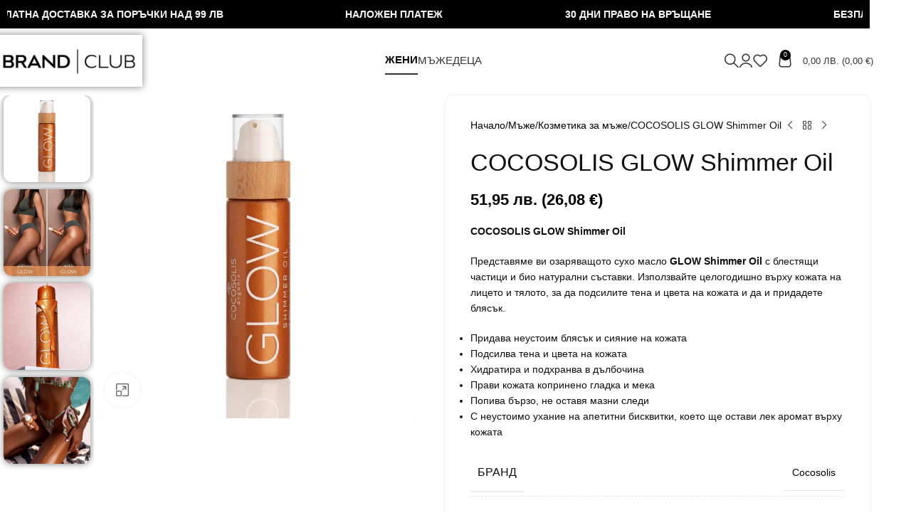

--- FILE ---
content_type: text/html; charset=UTF-8
request_url: https://brandclub.bg/p/za-zheni/cocosolis-glow-shimmer-oil/
body_size: 58013
content:
<!DOCTYPE html><html lang="bg-BG" prefix="og: https://ogp.me/ns#"><head><script data-no-optimize="1">var litespeed_docref=sessionStorage.getItem("litespeed_docref");litespeed_docref&&(Object.defineProperty(document,"referrer",{get:function(){return litespeed_docref}}),sessionStorage.removeItem("litespeed_docref"));</script> <meta charset="UTF-8"><link rel="profile" href="https://gmpg.org/xfn/11"><link rel="pingback" href="https://brandclub.bg/xmlrpc.php"><style>img:is([sizes="auto" i], [sizes^="auto," i]) { contain-intrinsic-size: 3000px 1500px }</style><title>COCOSOLIS GLOW Shimmer Oil | Brandclub.bg</title><meta name="description" content="Кликни тук и виж ➤ COCOSOLIS GLOW Shimmer Oil ✔ Натурален продукт ✔ Експрeсна доставка"/><meta name="robots" content="index, follow, max-snippet:-1, max-video-preview:-1, max-image-preview:large"/><link rel="canonical" href="https://brandclub.bg/p/za-zheni/cocosolis-glow-shimmer-oil/" /><meta property="og:locale" content="bg_BG" /><meta property="og:type" content="product" /><meta property="og:title" content="COCOSOLIS GLOW Shimmer Oil | Brandclub.bg" /><meta property="og:description" content="Кликни тук и виж ➤ COCOSOLIS GLOW Shimmer Oil ✔ Натурален продукт ✔ Експрeсна доставка" /><meta property="og:url" content="https://brandclub.bg/p/za-zheni/cocosolis-glow-shimmer-oil/" /><meta property="og:site_name" content="Brand Club" /><meta property="og:updated_time" content="2025-01-27T14:12:58+02:00" /><meta property="og:image" content="https://brandclub.bg/wp-content/uploads/2024/05/1-5.jpg" /><meta property="og:image:secure_url" content="https://brandclub.bg/wp-content/uploads/2024/05/1-5.jpg" /><meta property="og:image:width" content="1024" /><meta property="og:image:height" content="1024" /><meta property="og:image:alt" content="COCOSOLIS GLOW Shimmer Oil" /><meta property="og:image:type" content="image/jpeg" /><meta property="product:availability" content="instock" /><meta name="twitter:card" content="summary_large_image" /><meta name="twitter:title" content="COCOSOLIS GLOW Shimmer Oil | Brandclub.bg" /><meta name="twitter:description" content="Кликни тук и виж ➤ COCOSOLIS GLOW Shimmer Oil ✔ Натурален продукт ✔ Експрeсна доставка" /><meta name="twitter:image" content="https://brandclub.bg/wp-content/uploads/2024/05/1-5.jpg" /><meta name="twitter:label1" content="Price" /><meta name="twitter:data1" content="51,95&nbsp;&#1083;&#1074;. (26,08&nbsp;€)" /><meta name="twitter:label2" content="Availability" /><meta name="twitter:data2" content="In stock" /> <script type="application/ld+json" class="rank-math-schema">{"@context":"https://schema.org","@graph":[{"@type":"Organization","@id":"https://brandclub.bg/#organization","name":"Brand Club","url":"https://brandclub.bg"},{"@type":"WebSite","@id":"https://brandclub.bg/#website","url":"https://brandclub.bg","name":"Brand Club","publisher":{"@id":"https://brandclub.bg/#organization"},"inLanguage":"bg-BG"},{"@type":"ImageObject","@id":"https://brandclub.bg/wp-content/uploads/2024/05/1-5.jpg","url":"https://brandclub.bg/wp-content/uploads/2024/05/1-5.jpg","width":"1024","height":"1024","inLanguage":"bg-BG"},{"@type":"ItemPage","@id":"https://brandclub.bg/p/za-zheni/cocosolis-glow-shimmer-oil/#webpage","url":"https://brandclub.bg/p/za-zheni/cocosolis-glow-shimmer-oil/","name":"COCOSOLIS GLOW Shimmer Oil | Brandclub.bg","datePublished":"2024-05-30T12:25:38+03:00","dateModified":"2025-01-27T14:12:58+02:00","isPartOf":{"@id":"https://brandclub.bg/#website"},"primaryImageOfPage":{"@id":"https://brandclub.bg/wp-content/uploads/2024/05/1-5.jpg"},"inLanguage":"bg-BG"},{"@type":"Product","name":"COCOSOLIS GLOW Shimmer Oil | Brandclub.bg","description":"\u041a\u043b\u0438\u043a\u043d\u0438 \u0442\u0443\u043a \u0438 \u0432\u0438\u0436 \u27a4 COCOSOLIS GLOW Shimmer Oil \u2714 \u041d\u0430\u0442\u0443\u0440\u0430\u043b\u0435\u043d \u043f\u0440\u043e\u0434\u0443\u043a\u0442 \u2714 \u0415\u043a\u0441\u043f\u0440e\u0441\u043d\u0430 \u0434\u043e\u0441\u0442\u0430\u0432\u043a\u0430","category":"\u0416\u0435\u043d\u0438","mainEntityOfPage":{"@id":"https://brandclub.bg/p/za-zheni/cocosolis-glow-shimmer-oil/#webpage"},"image":[{"@type":"ImageObject","url":"https://brandclub.bg/wp-content/uploads/2024/05/1-5.jpg","height":"1024","width":"1024"},{"@type":"ImageObject","url":"https://brandclub.bg/wp-content/uploads/2024/05/2-4.jpg","height":"1400","width":"1400"},{"@type":"ImageObject","url":"https://brandclub.bg/wp-content/uploads/2024/05/3-4.jpg","height":"2500","width":"2500"},{"@type":"ImageObject","url":"https://brandclub.bg/wp-content/uploads/2024/05/5-4.jpg","height":"2500","width":"2500"}],"offers":{"@type":"Offer","price":"51.95","priceValidUntil":"2027-12-31","priceSpecification":{"price":"51.95","priceCurrency":"BGN","valueAddedTaxIncluded":"true"},"priceCurrency":"BGN","availability":"http://schema.org/InStock","seller":{"@type":"Organization","@id":"https://brandclub.bg/","name":"Brand Club","url":"https://brandclub.bg","logo":""},"url":"https://brandclub.bg/p/za-zheni/cocosolis-glow-shimmer-oil/"},"additionalProperty":[{"@type":"PropertyValue","name":"pa_brand","value":"Cocosolis"}],"@id":"https://brandclub.bg/p/za-zheni/cocosolis-glow-shimmer-oil/#richSnippet"}]}</script> <link rel='dns-prefetch' href='//www.googletagmanager.com' /><link rel='dns-prefetch' href='//fonts.googleapis.com' /><link rel="alternate" type="application/rss+xml" title="Brand Club &raquo; Поток" href="https://brandclub.bg/feed/" /><link rel="alternate" type="application/rss+xml" title="Brand Club &raquo; поток за коментари" href="https://brandclub.bg/comments/feed/" /><link data-optimized="2" rel="stylesheet" href="https://brandclub.bg/wp-content/litespeed/css/5c52e4a2d2aa8499c1fb981f67572945.css?ver=d9df1" /><style id='safe-svg-svg-icon-style-inline-css' type='text/css'>.safe-svg-cover{text-align:center}.safe-svg-cover .safe-svg-inside{display:inline-block;max-width:100%}.safe-svg-cover svg{height:100%;max-height:100%;max-width:100%;width:100%}</style><style id='woocommerce-inline-inline-css' type='text/css'>.woocommerce form .form-row .required { visibility: visible; }</style><style id='akismet-widget-style-inline-css' type='text/css'>.a-stats {
				--akismet-color-mid-green: #357b49;
				--akismet-color-white: #fff;
				--akismet-color-light-grey: #f6f7f7;

				max-width: 350px;
				width: auto;
			}

			.a-stats * {
				all: unset;
				box-sizing: border-box;
			}

			.a-stats strong {
				font-weight: 600;
			}

			.a-stats a.a-stats__link,
			.a-stats a.a-stats__link:visited,
			.a-stats a.a-stats__link:active {
				background: var(--akismet-color-mid-green);
				border: none;
				box-shadow: none;
				border-radius: 8px;
				color: var(--akismet-color-white);
				cursor: pointer;
				display: block;
				font-family: -apple-system, BlinkMacSystemFont, 'Segoe UI', 'Roboto', 'Oxygen-Sans', 'Ubuntu', 'Cantarell', 'Helvetica Neue', sans-serif;
				font-weight: 500;
				padding: 12px;
				text-align: center;
				text-decoration: none;
				transition: all 0.2s ease;
			}

			/* Extra specificity to deal with TwentyTwentyOne focus style */
			.widget .a-stats a.a-stats__link:focus {
				background: var(--akismet-color-mid-green);
				color: var(--akismet-color-white);
				text-decoration: none;
			}

			.a-stats a.a-stats__link:hover {
				filter: brightness(110%);
				box-shadow: 0 4px 12px rgba(0, 0, 0, 0.06), 0 0 2px rgba(0, 0, 0, 0.16);
			}

			.a-stats .count {
				color: var(--akismet-color-white);
				display: block;
				font-size: 1.5em;
				line-height: 1.4;
				padding: 0 13px;
				white-space: nowrap;
			}</style> <script type="litespeed/javascript" data-src="https://brandclub.bg/wp-includes/js/jquery/jquery.min.js" id="jquery-core-js"></script> <script id="wc-add-to-cart-js-extra" type="litespeed/javascript">var wc_add_to_cart_params={"ajax_url":"\/wp-admin\/admin-ajax.php","wc_ajax_url":"\/?wc-ajax=%%endpoint%%","i18n_view_cart":"\u041f\u0440\u0435\u0433\u043b\u0435\u0434 \u043d\u0430 \u043a\u043e\u043b\u0438\u0447\u043a\u0430\u0442\u0430","cart_url":"https:\/\/brandclub.bg\/cart\/","is_cart":"","cart_redirect_after_add":"no"}</script> <script id="wc-single-product-js-extra" type="litespeed/javascript">var wc_single_product_params={"i18n_required_rating_text":"\u0418\u0437\u0431\u0435\u0440\u0435\u0442\u0435 \u0441\u0442\u043e\u0439\u043d\u043e\u0441\u0442","i18n_rating_options":["1 \u043e\u0442 5 \u0437\u0432\u0435\u0437\u0434\u0438","2 \u043e\u0442 5 \u0437\u0432\u0435\u0437\u0434\u0438","3 of 5 stars","4 of 5 stars","5 \u043e\u0442 5 \u0437\u0432\u0435\u0437\u0434\u0438"],"i18n_product_gallery_trigger_text":"View full-screen image gallery","review_rating_required":"yes","flexslider":{"rtl":!1,"animation":"slide","smoothHeight":!0,"directionNav":!1,"controlNav":"thumbnails","slideshow":!1,"animationSpeed":500,"animationLoop":!1,"allowOneSlide":!1},"zoom_enabled":"","zoom_options":[],"photoswipe_enabled":"","photoswipe_options":{"shareEl":!1,"closeOnScroll":!1,"history":!1,"hideAnimationDuration":0,"showAnimationDuration":0},"flexslider_enabled":""}</script> <script id="woocommerce-js-extra" type="litespeed/javascript">var woocommerce_params={"ajax_url":"\/wp-admin\/admin-ajax.php","wc_ajax_url":"\/?wc-ajax=%%endpoint%%","i18n_password_show":"\u041f\u043e\u043a\u0430\u0437\u0432\u0430\u043d\u0435 \u043d\u0430 \u043f\u0430\u0440\u043e\u043b\u0430\u0442\u0430","i18n_password_hide":"\u0421\u043a\u0440\u0438\u0432\u0430\u043d\u0435 \u043d\u0430 \u043f\u0430\u0440\u043e\u043b\u0430\u0442\u0430"}</script> <script id="wpm-js-extra" type="litespeed/javascript">var wpm={"ajax_url":"https:\/\/brandclub.bg\/wp-admin\/admin-ajax.php","root":"https:\/\/brandclub.bg\/wp-json\/","nonce_wp_rest":"6c91dab538","nonce_ajax":"ec8e313440"}</script> 
 <script type="litespeed/javascript" data-src="https://www.googletagmanager.com/gtag/js?id=GT-PHCKCWW" id="google_gtagjs-js"></script> <script id="google_gtagjs-js-after" type="litespeed/javascript">window.dataLayer=window.dataLayer||[];function gtag(){dataLayer.push(arguments)}
gtag("set","linker",{"domains":["brandclub.bg"]});gtag("js",new Date());gtag("set","developer_id.dZTNiMT",!0);gtag("config","GT-PHCKCWW",{"googlesitekit_post_type":"product"})</script> <link rel="https://api.w.org/" href="https://brandclub.bg/wp-json/" /><link rel="alternate" title="JSON" type="application/json" href="https://brandclub.bg/wp-json/wp/v2/product/12139" /><link rel="EditURI" type="application/rsd+xml" title="RSD" href="https://brandclub.bg/xmlrpc.php?rsd" /><link rel='shortlink' href='https://brandclub.bg/?p=12139' /><link rel="alternate" title="oEmbed (JSON)" type="application/json+oembed" href="https://brandclub.bg/wp-json/oembed/1.0/embed?url=https%3A%2F%2Fbrandclub.bg%2Fp%2Fza-zheni%2Fcocosolis-glow-shimmer-oil%2F" /><link rel="alternate" title="oEmbed (XML)" type="text/xml+oembed" href="https://brandclub.bg/wp-json/oembed/1.0/embed?url=https%3A%2F%2Fbrandclub.bg%2Fp%2Fza-zheni%2Fcocosolis-glow-shimmer-oil%2F&#038;format=xml" /><meta name="generator" content="Site Kit by Google 1.170.0" /><link rel="alternate" hreflang="bg-BG" href="https://brandclub.bg/p/za-zheni/cocosolis-glow-shimmer-oil/"/><link rel="alternate" hreflang="bg" href="https://brandclub.bg/p/za-zheni/cocosolis-glow-shimmer-oil/"/><style>.menu-za-mazhe { display:none!important; }
            .menu-za-detsa { display:none!important; }
            .za-mazhe-nav-link a { color: #333 }
            .za-detsa-nav-link a { color: #333 }
            .za-zheni-nav-link a { color: #000!important; font-weight:600!important;border-bottom:2px solid #333 }
			.za-zheni-nav-link .nav-link-text:after {content: "";position: absolute;top: 100%;left: 0;width: 0;height: 2px;background-color: var(--wd-primary-color);
    transition: width 0.4s cubic-bezier(0.19, 1, 0.22, 1);
}</style><meta name="viewport" content="width=device-width, initial-scale=1.0, maximum-scale=1.0, user-scalable=no">
<noscript><style>.woocommerce-product-gallery{ opacity: 1 !important; }</style></noscript><meta name="generator" content="Elementor 3.30.1; features: e_font_icon_svg, additional_custom_breakpoints, e_element_cache; settings: css_print_method-external, google_font-enabled, font_display-swap"> <script type="litespeed/javascript">window.wpmDataLayer=window.wpmDataLayer||{};window.wpmDataLayer=Object.assign(window.wpmDataLayer,{"cart":{},"cart_item_keys":{},"version":{"number":"1.49.1","pro":!1,"eligible_for_updates":!1,"distro":"fms","beta":!1,"show":!0},"pixels":{"facebook":{"pixel_id":"468093226178867","dynamic_remarketing":{"id_type":"post_id"},"capi":!1,"advanced_matching":!1,"exclusion_patterns":[],"fbevents_js_url":"https://connect.facebook.net/en_US/fbevents.js"}},"shop":{"list_name":"Product | COCOSOLIS GLOW Shimmer Oil","list_id":"product_cocosolis-glow-shimmer-oil","page_type":"product","product_type":"variable","currency":"BGN","selectors":{"addToCart":[],"beginCheckout":[]},"order_duplication_prevention":!0,"view_item_list_trigger":{"test_mode":!1,"background_color":"green","opacity":0.5,"repeat":!0,"timeout":1000,"threshold":0.8},"variations_output":!0,"session_active":!1},"page":{"id":12139,"title":"COCOSOLIS GLOW Shimmer Oil","type":"product","categories":[],"parent":{"id":0,"title":"COCOSOLIS GLOW Shimmer Oil","type":"product","categories":[]}},"general":{"user_logged_in":!1,"scroll_tracking_thresholds":[],"page_id":12139,"exclude_domains":[],"server_2_server":{"active":!1,"ip_exclude_list":[],"pageview_event_s2s":{"is_active":!1,"pixels":["facebook"]}},"consent_management":{"explicit_consent":!1},"lazy_load_pmw":!1}})</script> <meta name="pm-dataLayer-meta" content="12139" class="wpmProductId"
data-id="12139"> <script type="litespeed/javascript">(window.wpmDataLayer=window.wpmDataLayer||{}).products=window.wpmDataLayer.products||{};window.wpmDataLayer.products[12139]={"id":"12139","sku":"","price":51.95,"brand":"Cocosolis","quantity":1,"dyn_r_ids":{"post_id":"12139","sku":12139,"gpf":"woocommerce_gpf_12139","gla":"gla_12139"},"is_variable":!0,"type":"variable","name":"COCOSOLIS GLOW Shimmer Oil","category":["Жени","Cocosolis","Козметика за жени","Козметика за жени Cocosolis","Козметика за мъже","Козметика за мъже Cocosolis","Мъже"],"is_variation":!1}</script> <meta name="pm-dataLayer-meta" content="12140" class="wpmProductId"
data-id="12140"> <script type="litespeed/javascript">(window.wpmDataLayer=window.wpmDataLayer||{}).products=window.wpmDataLayer.products||{};window.wpmDataLayer.products[12140]={"id":"12140","sku":"3800500519111","price":51.95,"brand":"Cocosolis","quantity":1,"dyn_r_ids":{"post_id":"12140","sku":"3800500519111","gpf":"woocommerce_gpf_12140","gla":"gla_12140"},"is_variable":!1,"type":"variation","name":"COCOSOLIS GLOW Shimmer Oil","parent_id_dyn_r_ids":{"post_id":"12139","sku":12139,"gpf":"woocommerce_gpf_12139","gla":"gla_12139"},"parent_id":12139,"category":["Жени","Cocosolis","Козметика за жени","Козметика за жени Cocosolis","Козметика за мъже","Козметика за мъже Cocosolis","Мъже"],"variant":"Opakovka: 110ml","is_variation":!0}</script> <style>.e-con.e-parent:nth-of-type(n+4):not(.e-lazyloaded):not(.e-no-lazyload),
				.e-con.e-parent:nth-of-type(n+4):not(.e-lazyloaded):not(.e-no-lazyload) * {
					background-image: none !important;
				}
				@media screen and (max-height: 1024px) {
					.e-con.e-parent:nth-of-type(n+3):not(.e-lazyloaded):not(.e-no-lazyload),
					.e-con.e-parent:nth-of-type(n+3):not(.e-lazyloaded):not(.e-no-lazyload) * {
						background-image: none !important;
					}
				}
				@media screen and (max-height: 640px) {
					.e-con.e-parent:nth-of-type(n+2):not(.e-lazyloaded):not(.e-no-lazyload),
					.e-con.e-parent:nth-of-type(n+2):not(.e-lazyloaded):not(.e-no-lazyload) * {
						background-image: none !important;
					}
				}</style><link rel="preconnect" href="https://fonts.googleapis.com"><link rel="preconnect" href="https://fonts.gstatic.com/" crossorigin><meta name="generator" content="Powered by Slider Revolution 6.7.35 - responsive, Mobile-Friendly Slider Plugin for WordPress with comfortable drag and drop interface." /><link rel="icon" href="https://brandclub.bg/wp-content/uploads/2022/05/cropped-brandclub.bg_fav-32x32.png" sizes="32x32" /><link rel="icon" href="https://brandclub.bg/wp-content/uploads/2022/05/cropped-brandclub.bg_fav-192x192.png" sizes="192x192" /><link rel="apple-touch-icon" href="https://brandclub.bg/wp-content/uploads/2022/05/cropped-brandclub.bg_fav-180x180.png" /><meta name="msapplication-TileImage" content="https://brandclub.bg/wp-content/uploads/2022/05/cropped-brandclub.bg_fav-270x270.png" /> <script type="litespeed/javascript">window._tpt??={};window.SR7??={};_tpt.R??={};_tpt.R.fonts??={};_tpt.R.fonts.customFonts??={};SR7.devMode=!1;SR7.F??={};SR7.G??={};SR7.LIB??={};SR7.E??={};SR7.E.gAddons??={};SR7.E.php??={};SR7.E.nonce='1ed4235f3e';SR7.E.ajaxurl='https://brandclub.bg/wp-admin/admin-ajax.php';SR7.E.resturl='https://brandclub.bg/wp-json/';SR7.E.slug_path='revslider/revslider.php';SR7.E.slug='revslider';SR7.E.plugin_url='https://brandclub.bg/wp-content/plugins/revslider/';SR7.E.wp_plugin_url='https://brandclub.bg/wp-content/plugins/';SR7.E.revision='6.7.35';SR7.E.fontBaseUrl='';SR7.G.breakPoints=[1240,1024,778,480];SR7.E.modules=['module','page','slide','layer','draw','animate','srtools','canvas','defaults','carousel','navigation','media','modifiers','migration'];SR7.E.libs=['WEBGL'];SR7.E.css=['csslp','cssbtns','cssfilters','cssnav','cssmedia'];SR7.E.resources={};SR7.E.ytnc=!1;SR7.JSON??={};
/*! Slider Revolution 7.0 - Page Processor */
!function(){"use strict";window.SR7??={},window._tpt??={},SR7.version="Slider Revolution 6.7.16",_tpt.getMobileZoom=()=>_tpt.is_mobile?document.documentElement.clientWidth/window.innerWidth:1,_tpt.getWinDim=function(t){_tpt.screenHeightWithUrlBar??=window.innerHeight;let e=SR7.F?.modal?.visible&&SR7.M[SR7.F.module.getIdByAlias(SR7.F.modal.requested)];_tpt.scrollBar=window.innerWidth!==document.documentElement.clientWidth||e&&window.innerWidth!==e.c.module.clientWidth,_tpt.winW=_tpt.getMobileZoom()*window.innerWidth-(_tpt.scrollBar||"prepare"==t?_tpt.scrollBarW??_tpt.mesureScrollBar():0),_tpt.winH=_tpt.getMobileZoom()*window.innerHeight,_tpt.winWAll=document.documentElement.clientWidth},_tpt.getResponsiveLevel=function(t,e){SR7.M[e];return _tpt.closestGE(t,_tpt.winWAll)},_tpt.mesureScrollBar=function(){let t=document.createElement("div");return t.className="RSscrollbar-measure",t.style.width="100px",t.style.height="100px",t.style.overflow="scroll",t.style.position="absolute",t.style.top="-9999px",document.body.appendChild(t),_tpt.scrollBarW=t.offsetWidth-t.clientWidth,document.body.removeChild(t),_tpt.scrollBarW},_tpt.loadCSS=async function(t,e,s){return s?_tpt.R.fonts.required[e].status=1:(_tpt.R[e]??={},_tpt.R[e].status=1),new Promise(((i,n)=>{if(_tpt.isStylesheetLoaded(t))s?_tpt.R.fonts.required[e].status=2:_tpt.R[e].status=2,i();else{const o=document.createElement("link");o.rel="stylesheet";let l="text",r="css";o.type=l+"/"+r,o.href=t,o.onload=()=>{s?_tpt.R.fonts.required[e].status=2:_tpt.R[e].status=2,i()},o.onerror=()=>{s?_tpt.R.fonts.required[e].status=3:_tpt.R[e].status=3,n(new Error(`Failed to load CSS: ${t}`))},document.head.appendChild(o)}}))},_tpt.addContainer=function(t){const{tag:e="div",id:s,class:i,datas:n,textContent:o,iHTML:l}=t,r=document.createElement(e);if(s&&""!==s&&(r.id=s),i&&""!==i&&(r.className=i),n)for(const[t,e]of Object.entries(n))"style"==t?r.style.cssText=e:r.setAttribute(`data-${t}`,e);return o&&(r.textContent=o),l&&(r.innerHTML=l),r},_tpt.collector=function(){return{fragment:new DocumentFragment,add(t){var e=_tpt.addContainer(t);return this.fragment.appendChild(e),e},append(t){t.appendChild(this.fragment)}}},_tpt.isStylesheetLoaded=function(t){let e=t.split("?")[0];return Array.from(document.querySelectorAll('link[rel="stylesheet"], link[rel="preload"]')).some((t=>t.href.split("?")[0]===e))},_tpt.preloader={requests:new Map,preloaderTemplates:new Map,show:function(t,e){if(!e||!t)return;const{type:s,color:i}=e;if(s<0||"off"==s)return;const n=`preloader_${s}`;let o=this.preloaderTemplates.get(n);o||(o=this.build(s,i),this.preloaderTemplates.set(n,o)),this.requests.has(t)||this.requests.set(t,{count:0});const l=this.requests.get(t);clearTimeout(l.timer),l.count++,1===l.count&&(l.timer=setTimeout((()=>{l.preloaderClone=o.cloneNode(!0),l.anim&&l.anim.kill(),void 0!==_tpt.gsap?l.anim=_tpt.gsap.fromTo(l.preloaderClone,1,{opacity:0},{opacity:1}):l.preloaderClone.classList.add("sr7-fade-in"),t.appendChild(l.preloaderClone)}),150))},hide:function(t){if(!this.requests.has(t))return;const e=this.requests.get(t);e.count--,e.count<0&&(e.count=0),e.anim&&e.anim.kill(),0===e.count&&(clearTimeout(e.timer),e.preloaderClone&&(e.preloaderClone.classList.remove("sr7-fade-in"),e.anim=_tpt.gsap.to(e.preloaderClone,.3,{opacity:0,onComplete:function(){e.preloaderClone.remove()}})))},state:function(t){if(!this.requests.has(t))return!1;return this.requests.get(t).count>0},build:(t,e="#ffffff",s="")=>{if(t<0||"off"===t)return null;const i=parseInt(t);if(t="prlt"+i,isNaN(i))return null;if(_tpt.loadCSS(SR7.E.plugin_url+"public/css/preloaders/t"+i+".css","preloader_"+t),isNaN(i)||i<6){const n=`background-color:${e}`,o=1===i||2==i?n:"",l=3===i||4==i?n:"",r=_tpt.collector();["dot1","dot2","bounce1","bounce2","bounce3"].forEach((t=>r.add({tag:"div",class:t,datas:{style:l}})));const d=_tpt.addContainer({tag:"sr7-prl",class:`${t} ${s}`,datas:{style:o}});return r.append(d),d}{let n={};if(7===i){let t;e.startsWith("#")?(t=e.replace("#",""),t=`rgba(${parseInt(t.substring(0,2),16)}, ${parseInt(t.substring(2,4),16)}, ${parseInt(t.substring(4,6),16)}, `):e.startsWith("rgb")&&(t=e.slice(e.indexOf("(")+1,e.lastIndexOf(")")).split(",").map((t=>t.trim())),t=`rgba(${t[0]}, ${t[1]}, ${t[2]}, `),t&&(n.style=`border-top-color: ${t}0.65); border-bottom-color: ${t}0.15); border-left-color: ${t}0.65); border-right-color: ${t}0.15)`)}else 12===i&&(n.style=`background:${e}`);const o=[10,0,4,2,5,9,0,4,4,2][i-6],l=_tpt.collector(),r=l.add({tag:"div",class:"sr7-prl-inner",datas:n});Array.from({length:o}).forEach((()=>r.appendChild(l.add({tag:"span",datas:{style:`background:${e}`}}))));const d=_tpt.addContainer({tag:"sr7-prl",class:`${t} ${s}`});return l.append(d),d}}},SR7.preLoader={show:(t,e)=>{"off"!==(SR7.M[t]?.settings?.pLoader?.type??"off")&&_tpt.preloader.show(e||SR7.M[t].c.module,SR7.M[t]?.settings?.pLoader??{color:"#fff",type:10})},hide:(t,e)=>{"off"!==(SR7.M[t]?.settings?.pLoader?.type??"off")&&_tpt.preloader.hide(e||SR7.M[t].c.module)},state:(t,e)=>_tpt.preloader.state(e||SR7.M[t].c.module)},_tpt.prepareModuleHeight=function(t){window.SR7.M??={},window.SR7.M[t.id]??={},"ignore"==t.googleFont&&(SR7.E.ignoreGoogleFont=!0);let e=window.SR7.M[t.id];if(null==_tpt.scrollBarW&&_tpt.mesureScrollBar(),e.c??={},e.states??={},e.settings??={},e.settings.size??={},t.fixed&&(e.settings.fixed=!0),e.c.module=document.querySelector("sr7-module#"+t.id),e.c.adjuster=e.c.module.getElementsByTagName("sr7-adjuster")[0],e.c.content=e.c.module.getElementsByTagName("sr7-content")[0],"carousel"==t.type&&(e.c.carousel=e.c.content.getElementsByTagName("sr7-carousel")[0]),null==e.c.module||null==e.c.module)return;t.plType&&t.plColor&&(e.settings.pLoader={type:t.plType,color:t.plColor}),void 0===t.plType||"off"===t.plType||SR7.preLoader.state(t.id)&&SR7.preLoader.state(t.id,e.c.module)||SR7.preLoader.show(t.id,e.c.module),_tpt.winW||_tpt.getWinDim("prepare"),_tpt.getWinDim();let s=""+e.c.module.dataset?.modal;"modal"==s||"true"==s||"undefined"!==s&&"false"!==s||(e.settings.size.fullWidth=t.size.fullWidth,e.LEV??=_tpt.getResponsiveLevel(window.SR7.G.breakPoints,t.id),t.vpt=_tpt.fillArray(t.vpt,5),e.settings.vPort=t.vpt[e.LEV],void 0!==t.el&&"720"==t.el[4]&&t.gh[4]!==t.el[4]&&"960"==t.el[3]&&t.gh[3]!==t.el[3]&&"768"==t.el[2]&&t.gh[2]!==t.el[2]&&delete t.el,e.settings.size.height=null==t.el||null==t.el[e.LEV]||0==t.el[e.LEV]||"auto"==t.el[e.LEV]?_tpt.fillArray(t.gh,5,-1):_tpt.fillArray(t.el,5,-1),e.settings.size.width=_tpt.fillArray(t.gw,5,-1),e.settings.size.minHeight=_tpt.fillArray(t.mh??[0],5,-1),e.cacheSize={fullWidth:e.settings.size?.fullWidth,fullHeight:e.settings.size?.fullHeight},void 0!==t.off&&(t.off?.t&&(e.settings.size.m??={})&&(e.settings.size.m.t=t.off.t),t.off?.b&&(e.settings.size.m??={})&&(e.settings.size.m.b=t.off.b),t.off?.l&&(e.settings.size.p??={})&&(e.settings.size.p.l=t.off.l),t.off?.r&&(e.settings.size.p??={})&&(e.settings.size.p.r=t.off.r),e.offsetPrepared=!0),_tpt.updatePMHeight(t.id,t,!0))},_tpt.updatePMHeight=(t,e,s)=>{let i=SR7.M[t];var n=i.settings.size.fullWidth?_tpt.winW:i.c.module.parentNode.offsetWidth;n=0===n||isNaN(n)?_tpt.winW:n;let o=i.settings.size.width[i.LEV]||i.settings.size.width[i.LEV++]||i.settings.size.width[i.LEV--]||n,l=i.settings.size.height[i.LEV]||i.settings.size.height[i.LEV++]||i.settings.size.height[i.LEV--]||0,r=i.settings.size.minHeight[i.LEV]||i.settings.size.minHeight[i.LEV++]||i.settings.size.minHeight[i.LEV--]||0;if(l="auto"==l?0:l,l=parseInt(l),"carousel"!==e.type&&(n-=parseInt(e.onw??0)||0),i.MP=!i.settings.size.fullWidth&&n<o||_tpt.winW<o?Math.min(1,n/o):1,e.size.fullScreen||e.size.fullHeight){let t=parseInt(e.fho)||0,s=(""+e.fho).indexOf("%")>-1;e.newh=_tpt.winH-(s?_tpt.winH*t/100:t)}else e.newh=i.MP*Math.max(l,r);if(e.newh+=(parseInt(e.onh??0)||0)+(parseInt(e.carousel?.pt)||0)+(parseInt(e.carousel?.pb)||0),void 0!==e.slideduration&&(e.newh=Math.max(e.newh,parseInt(e.slideduration)/3)),e.shdw&&_tpt.buildShadow(e.id,e),i.c.adjuster.style.height=e.newh+"px",i.c.module.style.height=e.newh+"px",i.c.content.style.height=e.newh+"px",i.states.heightPrepared=!0,i.dims??={},i.dims.moduleRect=i.c.module.getBoundingClientRect(),i.c.content.style.left="-"+i.dims.moduleRect.left+"px",!i.settings.size.fullWidth)return s&&requestAnimationFrame((()=>{n!==i.c.module.parentNode.offsetWidth&&_tpt.updatePMHeight(e.id,e)})),void _tpt.bgStyle(e.id,e,window.innerWidth==_tpt.winW,!0);_tpt.bgStyle(e.id,e,window.innerWidth==_tpt.winW,!0),requestAnimationFrame((function(){s&&requestAnimationFrame((()=>{n!==i.c.module.parentNode.offsetWidth&&_tpt.updatePMHeight(e.id,e)}))})),i.earlyResizerFunction||(i.earlyResizerFunction=function(){requestAnimationFrame((function(){_tpt.getWinDim(),_tpt.moduleDefaults(e.id,e),_tpt.updateSlideBg(t,!0)}))},window.addEventListener("resize",i.earlyResizerFunction))},_tpt.buildShadow=function(t,e){let s=SR7.M[t];null==s.c.shadow&&(s.c.shadow=document.createElement("sr7-module-shadow"),s.c.shadow.classList.add("sr7-shdw-"+e.shdw),s.c.content.appendChild(s.c.shadow))},_tpt.bgStyle=async(t,e,s,i,n)=>{const o=SR7.M[t];if((e=e??o.settings).fixed&&!o.c.module.classList.contains("sr7-top-fixed")&&(o.c.module.classList.add("sr7-top-fixed"),o.c.module.style.position="fixed",o.c.module.style.width="100%",o.c.module.style.top="0px",o.c.module.style.left="0px",o.c.module.style.pointerEvents="none",o.c.module.style.zIndex=5e3,o.c.content.style.pointerEvents="none"),null==o.c.bgcanvas){let t=document.createElement("sr7-module-bg"),l=!1;if("string"==typeof e?.bg?.color&&e?.bg?.color.includes("{"))if(_tpt.gradient&&_tpt.gsap)e.bg.color=_tpt.gradient.convert(e.bg.color);else try{let t=JSON.parse(e.bg.color);(t?.orig||t?.string)&&(e.bg.color=JSON.parse(e.bg.color))}catch(t){return}let r="string"==typeof e?.bg?.color?e?.bg?.color||"transparent":e?.bg?.color?.string??e?.bg?.color?.orig??e?.bg?.color?.color??"transparent";if(t.style["background"+(String(r).includes("grad")?"":"Color")]=r,("transparent"!==r||n)&&(l=!0),o.offsetPrepared&&(t.style.visibility="hidden"),e?.bg?.image?.src&&(t.style.backgroundImage=`url(${e?.bg?.image.src})`,t.style.backgroundSize=""==(e.bg.image?.size??"")?"cover":e.bg.image.size,t.style.backgroundPosition=e.bg.image.position,t.style.backgroundRepeat=""==e.bg.image.repeat||null==e.bg.image.repeat?"no-repeat":e.bg.image.repeat,l=!0),!l)return;o.c.bgcanvas=t,e.size.fullWidth?t.style.width=_tpt.winW-(s&&_tpt.winH<document.body.offsetHeight?_tpt.scrollBarW:0)+"px":i&&(t.style.width=o.c.module.offsetWidth+"px"),e.sbt?.use?o.c.content.appendChild(o.c.bgcanvas):o.c.module.appendChild(o.c.bgcanvas)}o.c.bgcanvas.style.height=void 0!==e.newh?e.newh+"px":("carousel"==e.type?o.dims.module.h:o.dims.content.h)+"px",o.c.bgcanvas.style.left=!s&&e.sbt?.use||o.c.bgcanvas.closest("SR7-CONTENT")?"0px":"-"+(o?.dims?.moduleRect?.left??0)+"px"},_tpt.updateSlideBg=function(t,e){const s=SR7.M[t];let i=s.settings;s?.c?.bgcanvas&&(i.size.fullWidth?s.c.bgcanvas.style.width=_tpt.winW-(e&&_tpt.winH<document.body.offsetHeight?_tpt.scrollBarW:0)+"px":preparing&&(s.c.bgcanvas.style.width=s.c.module.offsetWidth+"px"))},_tpt.moduleDefaults=(t,e)=>{let s=SR7.M[t];null!=s&&null!=s.c&&null!=s.c.module&&(s.dims??={},s.dims.moduleRect=s.c.module.getBoundingClientRect(),s.c.content.style.left="-"+s.dims.moduleRect.left+"px",s.c.content.style.width=_tpt.winW-_tpt.scrollBarW+"px","carousel"==e.type&&(s.c.module.style.overflow="visible"),_tpt.bgStyle(t,e,window.innerWidth==_tpt.winW))},_tpt.getOffset=t=>{var e=t.getBoundingClientRect(),s=window.pageXOffset||document.documentElement.scrollLeft,i=window.pageYOffset||document.documentElement.scrollTop;return{top:e.top+i,left:e.left+s}},_tpt.fillArray=function(t,e){let s,i;t=Array.isArray(t)?t:[t];let n=Array(e),o=t.length;for(i=0;i<t.length;i++)n[i+(e-o)]=t[i],null==s&&"#"!==t[i]&&(s=t[i]);for(let t=0;t<e;t++)void 0!==n[t]&&"#"!=n[t]||(n[t]=s),s=n[t];return n},_tpt.closestGE=function(t,e){let s=Number.MAX_VALUE,i=-1;for(let n=0;n<t.length;n++)t[n]-1>=e&&t[n]-1-e<s&&(s=t[n]-1-e,i=n);return++i}}()</script> <style></style><style id="wd-style-header_549280-css" data-type="wd-style-header_549280">:root{
	--wd-top-bar-h: .00001px;
	--wd-top-bar-sm-h: .00001px;
	--wd-top-bar-sticky-h: .00001px;
	--wd-top-bar-brd-w: .00001px;

	--wd-header-general-h: 90px;
	--wd-header-general-sm-h: 60px;
	--wd-header-general-sticky-h: 60px;
	--wd-header-general-brd-w: .00001px;

	--wd-header-bottom-h: .00001px;
	--wd-header-bottom-sm-h: 52px;
	--wd-header-bottom-sticky-h: .00001px;
	--wd-header-bottom-brd-w: .00001px;

	--wd-header-clone-h: .00001px;

	--wd-header-brd-w: calc(var(--wd-top-bar-brd-w) + var(--wd-header-general-brd-w) + var(--wd-header-bottom-brd-w));
	--wd-header-h: calc(var(--wd-top-bar-h) + var(--wd-header-general-h) + var(--wd-header-bottom-h) + var(--wd-header-brd-w));
	--wd-header-sticky-h: calc(var(--wd-top-bar-sticky-h) + var(--wd-header-general-sticky-h) + var(--wd-header-bottom-sticky-h) + var(--wd-header-clone-h) + var(--wd-header-brd-w));
	--wd-header-sm-h: calc(var(--wd-top-bar-sm-h) + var(--wd-header-general-sm-h) + var(--wd-header-bottom-sm-h) + var(--wd-header-brd-w));
}


.whb-sticked .whb-general-header .wd-dropdown:not(.sub-sub-menu) {
	margin-top: 10px;
}

.whb-sticked .whb-general-header .wd-dropdown:not(.sub-sub-menu):after {
	height: 20px;
}






		
.whb-top-bar {
	background-color: rgba(0, 0, 0, 1);
}

.whb-9x1ytaxq7aphtb3npidp .searchform {
	--wd-form-height: 46px;
}
.whb-general-header {
	border-bottom-width: 0px;border-bottom-style: solid;
}

.whb-header-bottom {
	border-bottom-width: 0px;border-bottom-style: solid;
}</style><style id="wd-style-theme_settings_default-css" data-type="wd-style-theme_settings_default">@font-face {
	font-weight: normal;
	font-style: normal;
	font-family: "woodmart-font";
	src: url("//brandclub.bg/wp-content/themes/woodmart/fonts/woodmart-font-3-400.woff2?v=8.2.5") format("woff2");
}

@font-face {
	font-family: "star";
	font-weight: 400;
	font-style: normal;
	src: url("//brandclub.bg/wp-content/plugins/woocommerce/assets/fonts/star.eot?#iefix") format("embedded-opentype"), url("//brandclub.bg/wp-content/plugins/woocommerce/assets/fonts/star.woff") format("woff"), url("//brandclub.bg/wp-content/plugins/woocommerce/assets/fonts/star.ttf") format("truetype"), url("//brandclub.bg/wp-content/plugins/woocommerce/assets/fonts/star.svg#star") format("svg");
}

@font-face {
	font-family: "WooCommerce";
	font-weight: 400;
	font-style: normal;
	src: url("//brandclub.bg/wp-content/plugins/woocommerce/assets/fonts/WooCommerce.eot?#iefix") format("embedded-opentype"), url("//brandclub.bg/wp-content/plugins/woocommerce/assets/fonts/WooCommerce.woff") format("woff"), url("//brandclub.bg/wp-content/plugins/woocommerce/assets/fonts/WooCommerce.ttf") format("truetype"), url("//brandclub.bg/wp-content/plugins/woocommerce/assets/fonts/WooCommerce.svg#WooCommerce") format("svg");
}

:root {
	--wd-header-banner-h: 40px;
	--wd-text-font: "Raleway", Arial, Helvetica, sans-serif;
	--wd-text-font-weight: 400;
	--wd-text-color: rgb(15,15,15);
	--wd-text-font-size: 14px;
	--wd-title-font: "Raleway", Arial, Helvetica, sans-serif;
	--wd-title-font-weight: 400;
	--wd-title-color: rgb(15,15,15);
	--wd-entities-title-font: "Raleway", Arial, Helvetica, sans-serif;
	--wd-entities-title-font-weight: 400;
	--wd-entities-title-color: rgb(15,15,15);
	--wd-entities-title-color-hover: rgb(15, 15, 15);
	--wd-alternative-font: "Raleway", Arial, Helvetica, sans-serif;
	--wd-widget-title-font: "Raleway", Arial, Helvetica, sans-serif;
	--wd-widget-title-font-weight: 400;
	--wd-widget-title-transform: uppercase;
	--wd-widget-title-color: rgb(15,15,15);
	--wd-widget-title-font-size: 16px;
	--wd-header-el-font: "Raleway", Arial, Helvetica, sans-serif;
	--wd-header-el-font-weight: 400;
	--wd-header-el-transform: uppercase;
	--wd-header-el-font-size: 13px;
	--wd-primary-color: rgb(0,0,0);
	--wd-alternative-color: rgb(193,145,75);
	--wd-link-color: rgb(0,0,0);
	--wd-link-color-hover: rgb(117,117,117);
	--btn-default-bgcolor: rgb(0,0,0);
	--btn-default-bgcolor-hover: rgb(71,71,71);
	--btn-accented-bgcolor: rgb(0,0,0);
	--btn-accented-bgcolor-hover: rgb(104,104,104);
	--wd-form-brd-width: 2px;
	--notices-success-bg: #459647;
	--notices-success-color: #fff;
	--notices-warning-bg: #E0B252;
	--notices-warning-color: #fff;
	--wd-sticky-btn-height: 95px;
}
.wd-popup.wd-age-verify {
	--wd-popup-width: 500px;
}
.wd-popup.wd-promo-popup {
	background-color: #111111;
	background-image: none;
	background-repeat: no-repeat;
	background-size: contain;
	background-position: left center;
	--wd-popup-width: 800px;
}
.header-banner {
	background-color: rgb(0,0,0);
	background-image: none;
}
:is(.woodmart-woocommerce-layered-nav, .wd-product-category-filter) .wd-scroll-content {
	max-height: 223px;
}
.wd-page-title {
	background-color: rgb(244,244,244);
	background-image: none;
	background-size: cover;
	background-position: center center;
}
.wd-footer {
	background-color: rgb(0,0,0);
	background-image: none;
}
.wd-popup.popup-quick-view {
	--wd-popup-width: 920px;
}

@media (max-width: 1024px) {
	:root {
		--wd-header-banner-h: 40px;
	--wd-sticky-btn-height: 95px;
	}

}

@media (max-width: 768.98px) {
	:root {
		--wd-sticky-btn-height: 42px;
	}

}
:root{
--wd-container-w: 1222px;
--wd-form-brd-radius: 5px;
--btn-default-color: #fff;
--btn-default-color-hover: #fff;
--btn-accented-color: #fff;
--btn-accented-color-hover: #fff;
--btn-default-brd-radius: 5px;
--btn-default-box-shadow: none;
--btn-default-box-shadow-hover: none;
--btn-accented-brd-radius: 5px;
--btn-accented-box-shadow: none;
--btn-accented-box-shadow-hover: none;
--wd-brd-radius: 12px;
}

@media (min-width: 1222px) {
section.elementor-section.wd-section-stretch > .elementor-container {
margin-left: auto;
margin-right: auto;
}
}


.whb-header {
    margin-bottom: 4px!important;
}
.country_field{display:none;}
.text-red .nav-link-text{color:red;}</style></head><body class="wp-singular product-template-default single single-product postid-12139 wp-theme-woodmart wp-child-theme-woodmart-child theme-woodmart woocommerce woocommerce-page woocommerce-no-js translatepress-bg_BG single-post-large-image wrapper-full-width  categories-accordion-on header-banner-display header-banner-enabled woodmart-ajax-shop-on sticky-toolbar-on wd-sticky-btn-on wd-sticky-btn-on-mb elementor-default elementor-kit-17323"> <script type="text/javascript" id="wd-flicker-fix">// Flicker fix.</script> <div class="wd-page-wrapper website-wrapper"><header class="whb-header whb-header_549280 whb-sticky-shadow whb-scroll-stick whb-sticky-real"><div class="whb-main-header"><div class="whb-row whb-top-bar whb-not-sticky-row whb-with-bg whb-without-border whb-color-light whb-hidden-desktop whb-hidden-mobile whb-flex-flex-middle"><div class="container"><div class="whb-flex-row whb-top-bar-inner"><div class="whb-column whb-col-left whb-column5 whb-visible-lg"><div class="wd-header-text reset-last-child whb-y4ro7npestv02kyrww49 wd-inline"><strong><span style="color: #ffffff;"><i class="fa fa-truck"></i> Безплатна доставка за поръчка на 99лв</span></strong></div><div class="wd-header-divider wd-full-height whb-lqoal04fki96c2w8as18"></div></div><div class="whb-column whb-col-center whb-column6 whb-visible-lg"><div class="wd-header-text reset-last-child whb-05ch3wltjmi6rrfp3w7f wd-inline"><strong><span style="color: #ffffff;"><i class="fa fa-money"></i> Наложен платеж</span></strong></div><div class="wd-header-divider wd-full-height whb-dnrfpdjwy7c4thzmjsv9"></div><div class="wd-header-text reset-last-child whb-k02eaii4ftnkw3w02979 wd-inline"><strong><span style="color: #ffffff;"><i class="fa fa-calendar"></i>
30 дни право на връщане </span></strong></div></div><div class="whb-column whb-col-right whb-column7 whb-visible-lg"><div class="wd-header-divider wd-full-height whb-1eg3xghx4yczmqn1tvfa"></div><div
class=" wd-social-icons wd-style-colored-alt social-follow wd-shape-circle  whb-19d50bhizd8chbzrcm8r color-scheme-light text-center">
<a rel="noopener noreferrer nofollow" href="https://www.facebook.com/brandclub.bg" target="_blank" class=" wd-social-icon social-facebook" aria-label="Facebook social link">
<span class="wd-icon"></span>
</a>
<a rel="noopener noreferrer nofollow" href="https://www.instagram.com/brandclub.bg" target="_blank" class=" wd-social-icon social-instagram" aria-label="Instagram social link">
<span class="wd-icon"></span>
</a></div><div class="wd-header-divider wd-full-height whb-kduh3k5fnu7pqbsrh0gk"></div><div class="wd-header-text reset-last-child whb-fbpodjnmchgxfw1st72l"><a class="call-us" href="tel:+359 878 999 890"><i class="fa fa-mobile"></i> 0878 999 890</a></div></div><div class="whb-column whb-col-mobile whb-column_mobile1 whb-hidden-lg"><div
class=" wd-social-icons wd-style-default social-share wd-shape-circle  whb-gcq39di99c7lvyf6qrzz color-scheme-light text-center">
<a rel="noopener noreferrer nofollow" href="https://www.facebook.com/sharer/sharer.php?u=https://brandclub.bg/p/za-zheni/cocosolis-glow-shimmer-oil/" target="_blank" class=" wd-social-icon social-facebook" aria-label="Facebook social link">
<span class="wd-icon"></span>
</a></div></div></div></div></div><div class="whb-row whb-general-header whb-sticky-row whb-without-bg whb-without-border whb-color-dark whb-flex-flex-middle"><div class="container"><div class="whb-flex-row whb-general-header-inner"><div class="whb-column whb-col-left whb-column8 whb-visible-lg"><div class="site-logo whb-gs8bcnxektjsro21n657">
<a href="https://brandclub.bg/" class="wd-logo wd-main-logo" rel="home" aria-label="Site logo">
<img data-lazyloaded="1" src="[data-uri]" width="250" height="75" data-src="https://brandclub.bg/wp-content/uploads/2022/05/brandclub.bg250x75.png" alt="Brand Club" style="max-width: 210px;" loading="lazy" />	</a></div></div><div class="whb-column whb-col-center whb-column9 whb-visible-lg"><div class="wd-header-nav wd-header-main-nav text-center wd-design-1 whb-p2ohnqzt7vyqtiguoc50" role="navigation" aria-label="Main navigation"><ul id="menu-main-nav-new" class="menu wd-nav wd-nav-main wd-style-underline wd-gap-s"><li id="menu-item-13814" class="za-zheni-nav-link menu-item menu-item-type-post_type menu-item-object-page menu-item-13814 item-level-0 menu-simple-dropdown wd-event-hover" ><a href="https://brandclub.bg/za-zheni/" class="woodmart-nav-link"><span class="nav-link-text">ЖЕНИ</span></a></li><li id="menu-item-13813" class="za-mazhe-nav-link menu-item menu-item-type-post_type menu-item-object-page menu-item-13813 item-level-0 menu-simple-dropdown wd-event-hover" ><a href="https://brandclub.bg/za-mazhe/" class="woodmart-nav-link"><span class="nav-link-text">МЪЖЕ</span></a></li><li id="menu-item-13817" class="za-detsa-nav-link menu-item menu-item-type-post_type menu-item-object-page menu-item-13817 item-level-0 menu-simple-dropdown wd-event-hover" ><a href="https://brandclub.bg/za-detsa/" class="woodmart-nav-link"><span class="nav-link-text">ДЕЦА</span></a></li></ul></div></div><div class="whb-column whb-col-right whb-column10 whb-visible-lg"><div class="wd-header-search wd-tools-element wd-design-1 wd-style-icon wd-display-full-screen whb-9x1ytaxq7aphtb3npidp" title="Search">
<a href="#" rel="nofollow" aria-label="Search">
<span class="wd-tools-icon">
</span><span class="wd-tools-text">
Search			</span></a></div><div class="wd-header-my-account wd-tools-element wd-event-hover wd-design-1 wd-account-style-icon login-side-opener whb-vssfpylqqax9pvkfnxoz">
<a href="https://brandclub.bg/my-account/" title="My account">
<span class="wd-tools-icon">
</span>
<span class="wd-tools-text">
Влез / Регистрация			</span></a></div><div class="wd-header-wishlist wd-tools-element wd-style-icon wd-with-count wd-design-2 whb-a22wdkiy3r40yw2paskq" title="Моят списък с желания">
<a href="https://brandclub.bg/wishlist/" title="Wishlist products">
<span class="wd-tools-icon">
<span class="wd-tools-count">
0					</span>
</span><span class="wd-tools-text">
Списък с желания			</span></a></div><div class="wd-header-cart wd-tools-element wd-design-5 cart-widget-opener whb-nedhm962r512y1xz9j06">
<a href="https://brandclub.bg/cart/" title="Количка">
<span class="wd-tools-icon wd-icon-alt">
<span class="wd-cart-number wd-tools-count">0 <span>items</span></span>
</span>
<span class="wd-tools-text">
<span class="wd-cart-subtotal"><span class="woocommerce-Price-amount amount"><bdi>0,00&nbsp;<span class="woocommerce-Price-currencySymbol">&#1083;&#1074;.</span></bdi></span><span class="woocommerce-Price-amount amount amount-eur"> (0,00&nbsp;€) </span></span>
</span></a></div></div><div class="whb-column whb-mobile-left whb-column_mobile2 whb-hidden-lg"><div class="wd-tools-element wd-header-mobile-nav wd-style-text wd-design-1 whb-g1k0m1tib7raxrwkm1t3">
<a href="#" rel="nofollow" aria-label="Open mobile menu">
<span class="wd-tools-icon">
</span><span class="wd-tools-text">Меню</span></a></div></div><div class="whb-column whb-mobile-center whb-column_mobile3 whb-hidden-lg"><div class="site-logo whb-lt7vdqgaccmapftzurvt">
<a href="https://brandclub.bg/" class="wd-logo wd-main-logo" rel="home" aria-label="Site logo">
<img data-lazyloaded="1" src="[data-uri]" width="250" height="75" data-src="https://brandclub.bg/wp-content/uploads/2022/05/brandclub.bg250x75.png" alt="Brand Club" style="max-width: 138px;" loading="lazy" />	</a></div></div><div class="whb-column whb-mobile-right whb-column_mobile4 whb-hidden-lg"><div class="wd-header-cart wd-tools-element wd-design-5 cart-widget-opener whb-trk5sfmvib0ch1s1qbtc">
<a href="https://brandclub.bg/cart/" title="Количка">
<span class="wd-tools-icon">
<span class="wd-cart-number wd-tools-count">0 <span>items</span></span>
</span>
<span class="wd-tools-text">
<span class="wd-cart-subtotal"><span class="woocommerce-Price-amount amount"><bdi>0,00&nbsp;<span class="woocommerce-Price-currencySymbol">&#1083;&#1074;.</span></bdi></span><span class="woocommerce-Price-amount amount amount-eur"> (0,00&nbsp;€) </span></span>
</span></a></div></div></div></div></div><div class="whb-row whb-header-bottom whb-not-sticky-row whb-without-bg whb-without-border whb-color-dark whb-hidden-desktop whb-flex-equal-sides"><div class="container"><div class="whb-flex-row whb-header-bottom-inner"><div class="whb-column whb-col-left whb-column11 whb-visible-lg whb-empty-column"></div><div class="whb-column whb-col-center whb-column12 whb-visible-lg whb-empty-column"></div><div class="whb-column whb-col-right whb-column13 whb-visible-lg whb-empty-column"></div><div class="whb-column whb-col-mobile whb-column_mobile5 whb-hidden-lg"><div class="wd-header-nav wd-header-secondary-nav whb-vgb8mynz030tm5dfmobw text-center" role="navigation" aria-label="Secondary navigation"><ul id="menu-main-nav-new-1" class="menu wd-nav wd-nav-secondary wd-style-default wd-gap-s"><li class="za-zheni-nav-link menu-item menu-item-type-post_type menu-item-object-page menu-item-13814 item-level-0 menu-simple-dropdown wd-event-hover" ><a href="https://brandclub.bg/za-zheni/" class="woodmart-nav-link"><span class="nav-link-text">ЖЕНИ</span></a></li><li class="za-mazhe-nav-link menu-item menu-item-type-post_type menu-item-object-page menu-item-13813 item-level-0 menu-simple-dropdown wd-event-hover" ><a href="https://brandclub.bg/za-mazhe/" class="woodmart-nav-link"><span class="nav-link-text">МЪЖЕ</span></a></li><li class="za-detsa-nav-link menu-item menu-item-type-post_type menu-item-object-page menu-item-13817 item-level-0 menu-simple-dropdown wd-event-hover" ><a href="https://brandclub.bg/za-detsa/" class="woodmart-nav-link"><span class="nav-link-text">ДЕЦА</span></a></li></ul></div></div></div></div></div></div></header><div class="wd-page-content main-page-wrapper"><main id="main-content" class="wd-content-layout content-layout-wrapper wd-builder-off" role="main"><div class="wd-content-area site-content"><div id="product-12139" class="single-product-page single-product-content product-design-default tabs-location-standard tabs-type-tabs meta-location-add_to_cart reviews-location-tabs wd-sticky-on product-summary-shadow product-sticky-on product-no-bg product type-product post-12139 status-publish first instock product_cat-za-zheni product_cat-cocosolis product_cat-kozmetika-za-zheni product_cat-kozmetika-za-zheni-cocosolis product_cat-kozmetika-za-mazhe product_cat-kozmetika-za-mazhe-cocosolis product_cat-za-mazhe has-post-thumbnail taxable shipping-taxable purchasable product-type-variable"><div class="container"><div class="woocommerce-notices-wrapper"></div><div class="product-image-summary-wrap"><div class="product-image-summary" ><div class="product-image-summary-inner wd-grid-g" style="--wd-col-lg:12;--wd-gap-lg:30px;--wd-gap-sm:20px;"><div class="product-images wd-grid-col" style="--wd-col-lg:6;--wd-col-md:6;--wd-col-sm:12;"><div class="woocommerce-product-gallery woocommerce-product-gallery--with-images woocommerce-product-gallery--columns-4 images wd-has-thumb thumbs-position-left wd-thumbs-wrap images image-action-zoom"><div class="wd-carousel-container wd-gallery-images"><div class="wd-carousel-inner"><figure class="woocommerce-product-gallery__wrapper wd-carousel wd-grid" style="--wd-col-lg:1;--wd-col-md:1;--wd-col-sm:1;"><div class="wd-carousel-wrap"><div class="wd-carousel-item"><figure data-thumb="https://brandclub.bg/wp-content/uploads/2024/05/1-5-150x150.jpg" data-thumb-alt="COCOSOLIS GLOW Shimmer Oil - Image 1" class="woocommerce-product-gallery__image"><a data-elementor-open-lightbox="no" href="https://brandclub.bg/wp-content/uploads/2024/05/1-5.jpg"><img fetchpriority="high" width="700" height="700" src="https://brandclub.bg/wp-content/uploads/2024/05/1-5-700x700.jpg" class="wp-post-image wp-post-image" alt="COCOSOLIS GLOW Shimmer Oil - Image 1" title="1 (5)" data-caption="" data-src="https://brandclub.bg/wp-content/uploads/2024/05/1-5.jpg" data-large_image="https://brandclub.bg/wp-content/uploads/2024/05/1-5.jpg" data-large_image_width="1024" data-large_image_height="1024" decoding="async" srcset="https://brandclub.bg/wp-content/uploads/2024/05/1-5-700x700.jpg 700w, https://brandclub.bg/wp-content/uploads/2024/05/1-5-400x400.jpg 400w, https://brandclub.bg/wp-content/uploads/2024/05/1-5-800x800.jpg 800w, https://brandclub.bg/wp-content/uploads/2024/05/1-5-250x250.jpg 250w, https://brandclub.bg/wp-content/uploads/2024/05/1-5-768x768.jpg 768w, https://brandclub.bg/wp-content/uploads/2024/05/1-5-12x12.jpg 12w, https://brandclub.bg/wp-content/uploads/2024/05/1-5-860x860.jpg 860w, https://brandclub.bg/wp-content/uploads/2024/05/1-5-430x430.jpg 430w, https://brandclub.bg/wp-content/uploads/2024/05/1-5-150x150.jpg 150w, https://brandclub.bg/wp-content/uploads/2024/05/1-5.jpg 1024w" sizes="(max-width: 700px) 100vw, 700px" /></a></figure></div><div class="wd-carousel-item"><figure data-thumb="https://brandclub.bg/wp-content/uploads/2024/05/2-4-150x150.jpg" data-thumb-alt="COCOSOLIS GLOW Shimmer Oil - Image 2" class="woocommerce-product-gallery__image">
<a data-elementor-open-lightbox="no" href="https://brandclub.bg/wp-content/uploads/2024/05/2-4.jpg">
<img width="700" height="700" src="https://brandclub.bg/wp-content/uploads/2024/05/2-4-700x700.jpg" class="" alt="COCOSOLIS GLOW Shimmer Oil - Image 2" title="2 (4)" data-caption="" data-src="https://brandclub.bg/wp-content/uploads/2024/05/2-4.jpg" data-large_image="https://brandclub.bg/wp-content/uploads/2024/05/2-4.jpg" data-large_image_width="1400" data-large_image_height="1400" decoding="async" srcset="https://brandclub.bg/wp-content/uploads/2024/05/2-4-700x700.jpg 700w, https://brandclub.bg/wp-content/uploads/2024/05/2-4-400x400.jpg 400w, https://brandclub.bg/wp-content/uploads/2024/05/2-4-800x800.jpg 800w, https://brandclub.bg/wp-content/uploads/2024/05/2-4-250x250.jpg 250w, https://brandclub.bg/wp-content/uploads/2024/05/2-4-768x768.jpg 768w, https://brandclub.bg/wp-content/uploads/2024/05/2-4-12x12.jpg 12w, https://brandclub.bg/wp-content/uploads/2024/05/2-4-860x860.jpg 860w, https://brandclub.bg/wp-content/uploads/2024/05/2-4-430x430.jpg 430w, https://brandclub.bg/wp-content/uploads/2024/05/2-4-150x150.jpg 150w, https://brandclub.bg/wp-content/uploads/2024/05/2-4.jpg 1400w" sizes="(max-width: 700px) 100vw, 700px" />				</a></figure></div><div class="wd-carousel-item"><figure data-thumb="https://brandclub.bg/wp-content/uploads/2024/05/3-4-150x150.jpg" data-thumb-alt="COCOSOLIS GLOW Shimmer Oil - Image 3" class="woocommerce-product-gallery__image">
<a data-elementor-open-lightbox="no" href="https://brandclub.bg/wp-content/uploads/2024/05/3-4.jpg">
<img width="700" height="700" src="https://brandclub.bg/wp-content/uploads/2024/05/3-4-700x700.jpg" class="" alt="COCOSOLIS GLOW Shimmer Oil - Image 3" title="3 (4)" data-caption="" data-src="https://brandclub.bg/wp-content/uploads/2024/05/3-4.jpg" data-large_image="https://brandclub.bg/wp-content/uploads/2024/05/3-4.jpg" data-large_image_width="2500" data-large_image_height="2500" decoding="async" srcset="https://brandclub.bg/wp-content/uploads/2024/05/3-4-700x700.jpg 700w, https://brandclub.bg/wp-content/uploads/2024/05/3-4-400x400.jpg 400w, https://brandclub.bg/wp-content/uploads/2024/05/3-4-800x800.jpg 800w, https://brandclub.bg/wp-content/uploads/2024/05/3-4-250x250.jpg 250w, https://brandclub.bg/wp-content/uploads/2024/05/3-4-768x768.jpg 768w, https://brandclub.bg/wp-content/uploads/2024/05/3-4-1536x1536.jpg 1536w, https://brandclub.bg/wp-content/uploads/2024/05/3-4-2048x2048.jpg 2048w, https://brandclub.bg/wp-content/uploads/2024/05/3-4-12x12.jpg 12w, https://brandclub.bg/wp-content/uploads/2024/05/3-4-860x860.jpg 860w, https://brandclub.bg/wp-content/uploads/2024/05/3-4-430x430.jpg 430w, https://brandclub.bg/wp-content/uploads/2024/05/3-4-150x150.jpg 150w" sizes="(max-width: 700px) 100vw, 700px" />				</a></figure></div><div class="wd-carousel-item"><figure data-thumb="https://brandclub.bg/wp-content/uploads/2024/05/5-4-150x150.jpg" data-thumb-alt="COCOSOLIS GLOW Shimmer Oil - Image 4" class="woocommerce-product-gallery__image">
<a data-elementor-open-lightbox="no" href="https://brandclub.bg/wp-content/uploads/2024/05/5-4.jpg">
<img loading="lazy" width="700" height="700" src="https://brandclub.bg/wp-content/uploads/2024/05/5-4-700x700.jpg" class="" alt="COCOSOLIS GLOW Shimmer Oil - Image 4" title="DSC09874" data-caption="" data-src="https://brandclub.bg/wp-content/uploads/2024/05/5-4.jpg" data-large_image="https://brandclub.bg/wp-content/uploads/2024/05/5-4.jpg" data-large_image_width="2500" data-large_image_height="2500" decoding="async" srcset="https://brandclub.bg/wp-content/uploads/2024/05/5-4-700x700.jpg 700w, https://brandclub.bg/wp-content/uploads/2024/05/5-4-400x400.jpg 400w, https://brandclub.bg/wp-content/uploads/2024/05/5-4-800x800.jpg 800w, https://brandclub.bg/wp-content/uploads/2024/05/5-4-250x250.jpg 250w, https://brandclub.bg/wp-content/uploads/2024/05/5-4-768x768.jpg 768w, https://brandclub.bg/wp-content/uploads/2024/05/5-4-1536x1536.jpg 1536w, https://brandclub.bg/wp-content/uploads/2024/05/5-4-2048x2048.jpg 2048w, https://brandclub.bg/wp-content/uploads/2024/05/5-4-12x12.jpg 12w, https://brandclub.bg/wp-content/uploads/2024/05/5-4-860x860.jpg 860w, https://brandclub.bg/wp-content/uploads/2024/05/5-4-430x430.jpg 430w, https://brandclub.bg/wp-content/uploads/2024/05/5-4-150x150.jpg 150w" sizes="(max-width: 700px) 100vw, 700px" />				</a></figure></div></div></figure><div class="wd-nav-arrows wd-pos-sep wd-hover-1 wd-custom-style wd-icon-1"><div class="wd-btn-arrow wd-prev wd-disabled"><div class="wd-arrow-inner"></div></div><div class="wd-btn-arrow wd-next"><div class="wd-arrow-inner"></div></div></div><div class="product-additional-galleries"><div class="wd-show-product-gallery-wrap wd-action-btn wd-style-icon-bg-text wd-gallery-btn"><a href="#" rel="nofollow" class="woodmart-show-product-gallery"><span>Click to enlarge</span></a></div></div></div></div><div class="wd-carousel-container wd-gallery-thumb"><div class="wd-carousel-inner"><div class="wd-carousel wd-grid" style="--wd-col-lg:3;--wd-col-md:4;--wd-col-sm:3;"><div class="wd-carousel-wrap"><div class="wd-carousel-item ">
<img data-lazyloaded="1" src="[data-uri]" loading="lazy" width="150" height="150" data-src="https://brandclub.bg/wp-content/uploads/2024/05/1-5-150x150.jpg" class="attachment-150x0 size-150x0" alt="COCOSOLIS GLOW Shimmer Oil" decoding="async" data-srcset="https://brandclub.bg/wp-content/uploads/2024/05/1-5-150x150.jpg 150w, https://brandclub.bg/wp-content/uploads/2024/05/1-5-400x400.jpg 400w, https://brandclub.bg/wp-content/uploads/2024/05/1-5-800x800.jpg 800w, https://brandclub.bg/wp-content/uploads/2024/05/1-5-250x250.jpg 250w, https://brandclub.bg/wp-content/uploads/2024/05/1-5-768x768.jpg 768w, https://brandclub.bg/wp-content/uploads/2024/05/1-5-12x12.jpg 12w, https://brandclub.bg/wp-content/uploads/2024/05/1-5-860x860.jpg 860w, https://brandclub.bg/wp-content/uploads/2024/05/1-5-430x430.jpg 430w, https://brandclub.bg/wp-content/uploads/2024/05/1-5-700x700.jpg 700w, https://brandclub.bg/wp-content/uploads/2024/05/1-5.jpg 1024w" data-sizes="(max-width: 150px) 100vw, 150px" /></div><div class="wd-carousel-item ">
<img data-lazyloaded="1" src="[data-uri]" loading="lazy" width="150" height="150" data-src="https://brandclub.bg/wp-content/uploads/2024/05/2-4-150x150.jpg" class="attachment-150x0 size-150x0" alt="COCOSOLIS GLOW Shimmer Oil - Image 2" decoding="async" data-srcset="https://brandclub.bg/wp-content/uploads/2024/05/2-4-150x150.jpg 150w, https://brandclub.bg/wp-content/uploads/2024/05/2-4-400x400.jpg 400w, https://brandclub.bg/wp-content/uploads/2024/05/2-4-800x800.jpg 800w, https://brandclub.bg/wp-content/uploads/2024/05/2-4-250x250.jpg 250w, https://brandclub.bg/wp-content/uploads/2024/05/2-4-768x768.jpg 768w, https://brandclub.bg/wp-content/uploads/2024/05/2-4-12x12.jpg 12w, https://brandclub.bg/wp-content/uploads/2024/05/2-4-860x860.jpg 860w, https://brandclub.bg/wp-content/uploads/2024/05/2-4-430x430.jpg 430w, https://brandclub.bg/wp-content/uploads/2024/05/2-4-700x700.jpg 700w, https://brandclub.bg/wp-content/uploads/2024/05/2-4.jpg 1400w" data-sizes="(max-width: 150px) 100vw, 150px" /></div><div class="wd-carousel-item ">
<img data-lazyloaded="1" src="[data-uri]" loading="lazy" width="150" height="150" data-src="https://brandclub.bg/wp-content/uploads/2024/05/3-4-150x150.jpg" class="attachment-150x0 size-150x0" alt="COCOSOLIS GLOW Shimmer Oil - Image 3" decoding="async" data-srcset="https://brandclub.bg/wp-content/uploads/2024/05/3-4-150x150.jpg 150w, https://brandclub.bg/wp-content/uploads/2024/05/3-4-400x400.jpg 400w, https://brandclub.bg/wp-content/uploads/2024/05/3-4-800x800.jpg 800w, https://brandclub.bg/wp-content/uploads/2024/05/3-4-250x250.jpg 250w, https://brandclub.bg/wp-content/uploads/2024/05/3-4-768x768.jpg 768w, https://brandclub.bg/wp-content/uploads/2024/05/3-4-1536x1536.jpg 1536w, https://brandclub.bg/wp-content/uploads/2024/05/3-4-2048x2048.jpg 2048w, https://brandclub.bg/wp-content/uploads/2024/05/3-4-12x12.jpg 12w, https://brandclub.bg/wp-content/uploads/2024/05/3-4-860x860.jpg 860w, https://brandclub.bg/wp-content/uploads/2024/05/3-4-430x430.jpg 430w, https://brandclub.bg/wp-content/uploads/2024/05/3-4-700x700.jpg 700w" data-sizes="(max-width: 150px) 100vw, 150px" /></div><div class="wd-carousel-item ">
<img data-lazyloaded="1" src="[data-uri]" loading="lazy" width="150" height="150" data-src="https://brandclub.bg/wp-content/uploads/2024/05/5-4-150x150.jpg" class="attachment-150x0 size-150x0" alt="COCOSOLIS GLOW Shimmer Oil - Image 4" decoding="async" data-srcset="https://brandclub.bg/wp-content/uploads/2024/05/5-4-150x150.jpg 150w, https://brandclub.bg/wp-content/uploads/2024/05/5-4-400x400.jpg 400w, https://brandclub.bg/wp-content/uploads/2024/05/5-4-800x800.jpg 800w, https://brandclub.bg/wp-content/uploads/2024/05/5-4-250x250.jpg 250w, https://brandclub.bg/wp-content/uploads/2024/05/5-4-768x768.jpg 768w, https://brandclub.bg/wp-content/uploads/2024/05/5-4-1536x1536.jpg 1536w, https://brandclub.bg/wp-content/uploads/2024/05/5-4-2048x2048.jpg 2048w, https://brandclub.bg/wp-content/uploads/2024/05/5-4-12x12.jpg 12w, https://brandclub.bg/wp-content/uploads/2024/05/5-4-860x860.jpg 860w, https://brandclub.bg/wp-content/uploads/2024/05/5-4-430x430.jpg 430w, https://brandclub.bg/wp-content/uploads/2024/05/5-4-700x700.jpg 700w" data-sizes="(max-width: 150px) 100vw, 150px" /></div></div></div><div class="wd-nav-arrows wd-thumb-nav wd-custom-style wd-pos-sep wd-icon-1"><div class="wd-btn-arrow wd-prev wd-disabled"><div class="wd-arrow-inner"></div></div><div class="wd-btn-arrow wd-next"><div class="wd-arrow-inner"></div></div></div></div></div></div></div><div class="summary entry-summary text-left wd-grid-col" style="--wd-col-lg:6;--wd-col-md:6;--wd-col-sm:12;"><div class="summary-inner wd-set-mb reset-last-child"><div class="single-breadcrumbs-wrapper wd-grid-f"><nav class="wd-breadcrumbs woocommerce-breadcrumb" aria-label="Breadcrumb">				<a href="https://brandclub.bg">
Начало				</a>
<span class="wd-delimiter"></span>				<a href="https://brandclub.bg/c/za-mazhe/">
Мъже				</a>
<span class="wd-delimiter"></span>				<a href="https://brandclub.bg/c/za-mazhe/kozmetika-za-mazhe/" class="wd-last-link">
Козметика за мъже				</a>
<span class="wd-delimiter"></span>				<span class="wd-last">
COCOSOLIS GLOW Shimmer Oil				</span></nav><div class="wd-products-nav"><div class="wd-event-hover">
<a class="wd-product-nav-btn wd-btn-prev" href="https://brandclub.bg/p/za-zheni/cocosolis-cool-after-sun-oil/" aria-label="Previous product"></a><div class="wd-dropdown">
<a href="https://brandclub.bg/p/za-zheni/cocosolis-cool-after-sun-oil/" class="wd-product-nav-thumb">
<img data-lazyloaded="1" src="[data-uri]" loading="lazy" width="430" height="430" data-src="https://brandclub.bg/wp-content/uploads/2024/05/1-4-430x430.jpg" class="attachment-woocommerce_thumbnail size-woocommerce_thumbnail" alt="COCOSOLIS COOL After Sun Oil" decoding="async" data-srcset="https://brandclub.bg/wp-content/uploads/2024/05/1-4-430x430.jpg 430w, https://brandclub.bg/wp-content/uploads/2024/05/1-4-400x400.jpg 400w, https://brandclub.bg/wp-content/uploads/2024/05/1-4-800x800.jpg 800w, https://brandclub.bg/wp-content/uploads/2024/05/1-4-250x250.jpg 250w, https://brandclub.bg/wp-content/uploads/2024/05/1-4-768x768.jpg 768w, https://brandclub.bg/wp-content/uploads/2024/05/1-4-1536x1536.jpg 1536w, https://brandclub.bg/wp-content/uploads/2024/05/1-4-2048x2048.jpg 2048w, https://brandclub.bg/wp-content/uploads/2024/05/1-4-12x12.jpg 12w, https://brandclub.bg/wp-content/uploads/2024/05/1-4-860x860.jpg 860w, https://brandclub.bg/wp-content/uploads/2024/05/1-4-700x700.jpg 700w, https://brandclub.bg/wp-content/uploads/2024/05/1-4-150x150.jpg 150w" data-sizes="(max-width: 430px) 100vw, 430px" />				</a><div class="wd-product-nav-desc">
<a href="https://brandclub.bg/p/za-zheni/cocosolis-cool-after-sun-oil/" class="wd-entities-title">
COCOSOLIS COOL After Sun Oil					</a><span class="price">
<span class="woocommerce-Price-amount amount"><bdi>44,95&nbsp;<span class="woocommerce-Price-currencySymbol">&#1083;&#1074;.</span></bdi></span><span class="woocommerce-Price-amount amount amount-eur"> (22,50&nbsp;€) </span>					</span></div></div></div>
<a href="https://brandclub.bg/shop/" class="wd-product-nav-btn wd-btn-back wd-tooltip">
<span>
Back to products		</span>
</a><div class="wd-event-hover">
<a class="wd-product-nav-btn wd-btn-next" href="https://brandclub.bg/p/za-zheni/cocosolis-spf-30-natural-sunscreen-lotion/" aria-label="Next product"></a><div class="wd-dropdown">
<a href="https://brandclub.bg/p/za-zheni/cocosolis-spf-30-natural-sunscreen-lotion/" class="wd-product-nav-thumb">
<img data-lazyloaded="1" src="[data-uri]" loading="lazy" width="430" height="430" data-src="https://brandclub.bg/wp-content/uploads/2024/05/1-6-430x430.jpg" class="attachment-woocommerce_thumbnail size-woocommerce_thumbnail" alt="COCOSOLIS SPF 30 Natural Sunscreen Lotion" decoding="async" data-srcset="https://brandclub.bg/wp-content/uploads/2024/05/1-6-430x430.jpg 430w, https://brandclub.bg/wp-content/uploads/2024/05/1-6-400x400.jpg 400w, https://brandclub.bg/wp-content/uploads/2024/05/1-6-800x800.jpg 800w, https://brandclub.bg/wp-content/uploads/2024/05/1-6-250x250.jpg 250w, https://brandclub.bg/wp-content/uploads/2024/05/1-6-768x768.jpg 768w, https://brandclub.bg/wp-content/uploads/2024/05/1-6-1536x1536.jpg 1536w, https://brandclub.bg/wp-content/uploads/2024/05/1-6-2048x2048.jpg 2048w, https://brandclub.bg/wp-content/uploads/2024/05/1-6-12x12.jpg 12w, https://brandclub.bg/wp-content/uploads/2024/05/1-6-860x860.jpg 860w, https://brandclub.bg/wp-content/uploads/2024/05/1-6-700x700.jpg 700w, https://brandclub.bg/wp-content/uploads/2024/05/1-6-150x150.jpg 150w" data-sizes="(max-width: 430px) 100vw, 430px" />				</a><div class="wd-product-nav-desc">
<a href="https://brandclub.bg/p/za-zheni/cocosolis-spf-30-natural-sunscreen-lotion/" class="wd-entities-title">
COCOSOLIS SPF 30 Natural Sunscreen Lotion					</a><span class="price">
<span class="woocommerce-Price-amount amount"><bdi>44,95&nbsp;<span class="woocommerce-Price-currencySymbol">&#1083;&#1074;.</span></bdi></span><span class="woocommerce-Price-amount amount amount-eur"> (22,50&nbsp;€) </span>					</span></div></div></div></div></div><h1 class="product_title entry-title wd-entities-title">
COCOSOLIS GLOW Shimmer Oil</h1><p class="price"><span class="woocommerce-Price-amount amount"><bdi>51,95&nbsp;<span class="woocommerce-Price-currencySymbol">&#1083;&#1074;.</span></bdi></span><span class="woocommerce-Price-amount amount amount-eur"> (26,08&nbsp;€) </span></p><div class="woocommerce-product-details__short-description"><p><strong>COCOSOLIS GLOW Shimmer Oil</strong></p><p>Представяме ви озаряващото сухо масло <strong>GLOW Shimmer Oil</strong> с блестящи частици и био натурални съставки. Използвайте целогодишно върху кожата на лицето и тялото, за да подсилите тена и цвета на кожата и да и придадете блясък.</p><ul><li>Придава неустоим блясък и сияние на кожата</li><li>Подсилва тена и цвета на кожата</li><li>Хидратира и подхранва в дълбочина</li><li>Прави кожата копринено гладка и мека</li><li>Попива бързо, не оставя мазни следи</li><li>С неустоимо ухание на апетитни бисквитки, което ще остави лек аромат върху кожата</li></ul></div><table class="woocommerce-product-attributes shop_attributes" aria-label="Product Details"><tr class="woocommerce-product-attributes-item woocommerce-product-attributes-item--attribute_pa_brand"><th class="woocommerce-product-attributes-item__label" scope="row">
<span class="wd-attr-name">
<span class="wd-attr-name-label">
Бранд					</span>
</span></th><td class="woocommerce-product-attributes-item__value">
<span class="wd-attr-term"><p><a href="https://brandclub.bg/brand/cocosolis/" rel="tag">Cocosolis</a></p></span></td></tr><tr class="woocommerce-product-attributes-item woocommerce-product-attributes-item--attribute_pa_opakovka"><th class="woocommerce-product-attributes-item__label" scope="row">
<span class="wd-attr-name">
<span class="wd-attr-name-label">
Опаковка					</span>
</span></th><td class="woocommerce-product-attributes-item__value">
<span class="wd-attr-term"><p><a href="https://brandclub.bg/opakovka/110ml/" rel="tag">110ml</a></p></span></td></tr></table><form class="variations_form cart wd-reset-side-lg wd-reset-bottom-md wd-label-top-md" action="https://brandclub.bg/p/za-zheni/cocosolis-glow-shimmer-oil/" method="post" enctype='multipart/form-data' data-product_id="12139" data-product_variations="[{&quot;attributes&quot;:{&quot;attribute_pa_opakovka&quot;:&quot;110ml&quot;},&quot;availability_html&quot;:&quot;&lt;p class=\&quot;stock in-stock wd-style-default\&quot;&gt;8 \u043d\u0430\u043b\u0438\u0447\u043d\u0438&lt;\/p&gt;\n&quot;,&quot;backorders_allowed&quot;:false,&quot;dimensions&quot;:{&quot;length&quot;:&quot;&quot;,&quot;width&quot;:&quot;&quot;,&quot;height&quot;:&quot;&quot;},&quot;dimensions_html&quot;:&quot;\u041d\u044f\u043c\u0430&quot;,&quot;display_price&quot;:51.95,&quot;display_regular_price&quot;:51.95,&quot;image&quot;:{&quot;title&quot;:&quot;1 (5)&quot;,&quot;caption&quot;:&quot;&quot;,&quot;url&quot;:&quot;https:\/\/brandclub.bg\/wp-content\/uploads\/2024\/05\/1-5.jpg&quot;,&quot;alt&quot;:&quot;1 (5)&quot;,&quot;src&quot;:&quot;https:\/\/brandclub.bg\/wp-content\/uploads\/2024\/05\/1-5-700x700.jpg&quot;,&quot;srcset&quot;:&quot;https:\/\/brandclub.bg\/wp-content\/uploads\/2024\/05\/1-5-700x700.jpg 700w, https:\/\/brandclub.bg\/wp-content\/uploads\/2024\/05\/1-5-400x400.jpg 400w, https:\/\/brandclub.bg\/wp-content\/uploads\/2024\/05\/1-5-800x800.jpg 800w, https:\/\/brandclub.bg\/wp-content\/uploads\/2024\/05\/1-5-250x250.jpg 250w, https:\/\/brandclub.bg\/wp-content\/uploads\/2024\/05\/1-5-768x768.jpg 768w, https:\/\/brandclub.bg\/wp-content\/uploads\/2024\/05\/1-5-12x12.jpg 12w, https:\/\/brandclub.bg\/wp-content\/uploads\/2024\/05\/1-5-860x860.jpg 860w, https:\/\/brandclub.bg\/wp-content\/uploads\/2024\/05\/1-5-430x430.jpg 430w, https:\/\/brandclub.bg\/wp-content\/uploads\/2024\/05\/1-5-150x150.jpg 150w, https:\/\/brandclub.bg\/wp-content\/uploads\/2024\/05\/1-5.jpg 1024w&quot;,&quot;sizes&quot;:&quot;(max-width: 700px) 100vw, 700px&quot;,&quot;full_src&quot;:&quot;https:\/\/brandclub.bg\/wp-content\/uploads\/2024\/05\/1-5.jpg&quot;,&quot;full_src_w&quot;:1024,&quot;full_src_h&quot;:1024,&quot;gallery_thumbnail_src&quot;:&quot;https:\/\/brandclub.bg\/wp-content\/uploads\/2024\/05\/1-5-150x150.jpg&quot;,&quot;gallery_thumbnail_src_w&quot;:150,&quot;gallery_thumbnail_src_h&quot;:150,&quot;thumb_src&quot;:&quot;https:\/\/brandclub.bg\/wp-content\/uploads\/2024\/05\/1-5-430x430.jpg&quot;,&quot;thumb_src_w&quot;:430,&quot;thumb_src_h&quot;:430,&quot;src_w&quot;:700,&quot;src_h&quot;:700},&quot;image_id&quot;:12141,&quot;is_downloadable&quot;:false,&quot;is_in_stock&quot;:true,&quot;is_purchasable&quot;:true,&quot;is_sold_individually&quot;:&quot;no&quot;,&quot;is_virtual&quot;:false,&quot;max_qty&quot;:8,&quot;min_qty&quot;:1,&quot;price_html&quot;:&quot;&quot;,&quot;sku&quot;:&quot;3800500519111&quot;,&quot;variation_description&quot;:&quot;&quot;,&quot;variation_id&quot;:12140,&quot;variation_is_active&quot;:true,&quot;variation_is_visible&quot;:true,&quot;weight&quot;:&quot;&quot;,&quot;weight_html&quot;:&quot;\u041d\u044f\u043c\u0430&quot;,&quot;additional_variation_images&quot;:[{&quot;width&quot;:700,&quot;height&quot;:700,&quot;src&quot;:&quot;https:\/\/brandclub.bg\/wp-content\/uploads\/2024\/05\/1-5-700x700.jpg&quot;,&quot;full_src&quot;:&quot;https:\/\/brandclub.bg\/wp-content\/uploads\/2024\/05\/1-5.jpg&quot;,&quot;thumbnail_src&quot;:&quot;https:\/\/brandclub.bg\/wp-content\/uploads\/2024\/05\/1-5-150x150.jpg&quot;,&quot;class&quot;:&quot;wp-post-image&quot;,&quot;alt&quot;:&quot;&quot;,&quot;title&quot;:&quot;1 (5)&quot;,&quot;data_caption&quot;:&quot;&quot;,&quot;data_src&quot;:&quot;https:\/\/brandclub.bg\/wp-content\/uploads\/2024\/05\/1-5.jpg&quot;,&quot;data_large_image&quot;:&quot;https:\/\/brandclub.bg\/wp-content\/uploads\/2024\/05\/1-5.jpg&quot;,&quot;data_large_image_width&quot;:&quot;1024&quot;,&quot;data_large_image_height&quot;:&quot;1024&quot;,&quot;srcset&quot;:&quot;https:\/\/brandclub.bg\/wp-content\/uploads\/2024\/05\/1-5-700x700.jpg 700w, https:\/\/brandclub.bg\/wp-content\/uploads\/2024\/05\/1-5-400x400.jpg 400w, https:\/\/brandclub.bg\/wp-content\/uploads\/2024\/05\/1-5-800x800.jpg 800w, https:\/\/brandclub.bg\/wp-content\/uploads\/2024\/05\/1-5-250x250.jpg 250w, https:\/\/brandclub.bg\/wp-content\/uploads\/2024\/05\/1-5-768x768.jpg 768w, https:\/\/brandclub.bg\/wp-content\/uploads\/2024\/05\/1-5-12x12.jpg 12w, https:\/\/brandclub.bg\/wp-content\/uploads\/2024\/05\/1-5-860x860.jpg 860w, https:\/\/brandclub.bg\/wp-content\/uploads\/2024\/05\/1-5-430x430.jpg 430w, https:\/\/brandclub.bg\/wp-content\/uploads\/2024\/05\/1-5-150x150.jpg 150w, https:\/\/brandclub.bg\/wp-content\/uploads\/2024\/05\/1-5.jpg 1024w&quot;,&quot;sizes&quot;:&quot;(max-width: 700px) 100vw, 700px&quot;}],&quot;additional_variation_images_default&quot;:[{&quot;width&quot;:700,&quot;height&quot;:700,&quot;src&quot;:&quot;https:\/\/brandclub.bg\/wp-content\/uploads\/2024\/05\/1-5-700x700.jpg&quot;,&quot;full_src&quot;:&quot;https:\/\/brandclub.bg\/wp-content\/uploads\/2024\/05\/1-5.jpg&quot;,&quot;thumbnail_src&quot;:&quot;https:\/\/brandclub.bg\/wp-content\/uploads\/2024\/05\/1-5-150x150.jpg&quot;,&quot;class&quot;:&quot;wp-post-image&quot;,&quot;alt&quot;:&quot;&quot;,&quot;title&quot;:&quot;1 (5)&quot;,&quot;data_caption&quot;:&quot;&quot;,&quot;data_src&quot;:&quot;https:\/\/brandclub.bg\/wp-content\/uploads\/2024\/05\/1-5.jpg&quot;,&quot;data_large_image&quot;:&quot;https:\/\/brandclub.bg\/wp-content\/uploads\/2024\/05\/1-5.jpg&quot;,&quot;data_large_image_width&quot;:&quot;1024&quot;,&quot;data_large_image_height&quot;:&quot;1024&quot;,&quot;srcset&quot;:&quot;https:\/\/brandclub.bg\/wp-content\/uploads\/2024\/05\/1-5-700x700.jpg 700w, https:\/\/brandclub.bg\/wp-content\/uploads\/2024\/05\/1-5-400x400.jpg 400w, https:\/\/brandclub.bg\/wp-content\/uploads\/2024\/05\/1-5-800x800.jpg 800w, https:\/\/brandclub.bg\/wp-content\/uploads\/2024\/05\/1-5-250x250.jpg 250w, https:\/\/brandclub.bg\/wp-content\/uploads\/2024\/05\/1-5-768x768.jpg 768w, https:\/\/brandclub.bg\/wp-content\/uploads\/2024\/05\/1-5-12x12.jpg 12w, https:\/\/brandclub.bg\/wp-content\/uploads\/2024\/05\/1-5-860x860.jpg 860w, https:\/\/brandclub.bg\/wp-content\/uploads\/2024\/05\/1-5-430x430.jpg 430w, https:\/\/brandclub.bg\/wp-content\/uploads\/2024\/05\/1-5-150x150.jpg 150w, https:\/\/brandclub.bg\/wp-content\/uploads\/2024\/05\/1-5.jpg 1024w&quot;,&quot;sizes&quot;:&quot;(max-width: 700px) 100vw, 700px&quot;},{&quot;width&quot;:700,&quot;height&quot;:700,&quot;src&quot;:&quot;https:\/\/brandclub.bg\/wp-content\/uploads\/2024\/05\/2-4-700x700.jpg&quot;,&quot;full_src&quot;:&quot;https:\/\/brandclub.bg\/wp-content\/uploads\/2024\/05\/2-4.jpg&quot;,&quot;thumbnail_src&quot;:&quot;https:\/\/brandclub.bg\/wp-content\/uploads\/2024\/05\/2-4-150x150.jpg&quot;,&quot;class&quot;:&quot;&quot;,&quot;alt&quot;:&quot;&quot;,&quot;title&quot;:&quot;2 (4)&quot;,&quot;data_caption&quot;:&quot;&quot;,&quot;data_src&quot;:&quot;https:\/\/brandclub.bg\/wp-content\/uploads\/2024\/05\/2-4.jpg&quot;,&quot;data_large_image&quot;:&quot;https:\/\/brandclub.bg\/wp-content\/uploads\/2024\/05\/2-4.jpg&quot;,&quot;data_large_image_width&quot;:&quot;1400&quot;,&quot;data_large_image_height&quot;:&quot;1400&quot;,&quot;srcset&quot;:&quot;https:\/\/brandclub.bg\/wp-content\/uploads\/2024\/05\/2-4-700x700.jpg 700w, https:\/\/brandclub.bg\/wp-content\/uploads\/2024\/05\/2-4-400x400.jpg 400w, https:\/\/brandclub.bg\/wp-content\/uploads\/2024\/05\/2-4-800x800.jpg 800w, https:\/\/brandclub.bg\/wp-content\/uploads\/2024\/05\/2-4-250x250.jpg 250w, https:\/\/brandclub.bg\/wp-content\/uploads\/2024\/05\/2-4-768x768.jpg 768w, https:\/\/brandclub.bg\/wp-content\/uploads\/2024\/05\/2-4-12x12.jpg 12w, https:\/\/brandclub.bg\/wp-content\/uploads\/2024\/05\/2-4-860x860.jpg 860w, https:\/\/brandclub.bg\/wp-content\/uploads\/2024\/05\/2-4-430x430.jpg 430w, https:\/\/brandclub.bg\/wp-content\/uploads\/2024\/05\/2-4-150x150.jpg 150w, https:\/\/brandclub.bg\/wp-content\/uploads\/2024\/05\/2-4.jpg 1400w&quot;,&quot;sizes&quot;:&quot;(max-width: 700px) 100vw, 700px&quot;},{&quot;width&quot;:700,&quot;height&quot;:700,&quot;src&quot;:&quot;https:\/\/brandclub.bg\/wp-content\/uploads\/2024\/05\/3-4-700x700.jpg&quot;,&quot;full_src&quot;:&quot;https:\/\/brandclub.bg\/wp-content\/uploads\/2024\/05\/3-4.jpg&quot;,&quot;thumbnail_src&quot;:&quot;https:\/\/brandclub.bg\/wp-content\/uploads\/2024\/05\/3-4-150x150.jpg&quot;,&quot;class&quot;:&quot;&quot;,&quot;alt&quot;:&quot;&quot;,&quot;title&quot;:&quot;3 (4)&quot;,&quot;data_caption&quot;:&quot;&quot;,&quot;data_src&quot;:&quot;https:\/\/brandclub.bg\/wp-content\/uploads\/2024\/05\/3-4.jpg&quot;,&quot;data_large_image&quot;:&quot;https:\/\/brandclub.bg\/wp-content\/uploads\/2024\/05\/3-4.jpg&quot;,&quot;data_large_image_width&quot;:&quot;2500&quot;,&quot;data_large_image_height&quot;:&quot;2500&quot;,&quot;srcset&quot;:&quot;https:\/\/brandclub.bg\/wp-content\/uploads\/2024\/05\/3-4-700x700.jpg 700w, https:\/\/brandclub.bg\/wp-content\/uploads\/2024\/05\/3-4-400x400.jpg 400w, https:\/\/brandclub.bg\/wp-content\/uploads\/2024\/05\/3-4-800x800.jpg 800w, https:\/\/brandclub.bg\/wp-content\/uploads\/2024\/05\/3-4-250x250.jpg 250w, https:\/\/brandclub.bg\/wp-content\/uploads\/2024\/05\/3-4-768x768.jpg 768w, https:\/\/brandclub.bg\/wp-content\/uploads\/2024\/05\/3-4-1536x1536.jpg 1536w, https:\/\/brandclub.bg\/wp-content\/uploads\/2024\/05\/3-4-2048x2048.jpg 2048w, https:\/\/brandclub.bg\/wp-content\/uploads\/2024\/05\/3-4-12x12.jpg 12w, https:\/\/brandclub.bg\/wp-content\/uploads\/2024\/05\/3-4-860x860.jpg 860w, https:\/\/brandclub.bg\/wp-content\/uploads\/2024\/05\/3-4-430x430.jpg 430w, https:\/\/brandclub.bg\/wp-content\/uploads\/2024\/05\/3-4-150x150.jpg 150w&quot;,&quot;sizes&quot;:&quot;(max-width: 700px) 100vw, 700px&quot;},{&quot;width&quot;:700,&quot;height&quot;:700,&quot;src&quot;:&quot;https:\/\/brandclub.bg\/wp-content\/uploads\/2024\/05\/5-4-700x700.jpg&quot;,&quot;full_src&quot;:&quot;https:\/\/brandclub.bg\/wp-content\/uploads\/2024\/05\/5-4.jpg&quot;,&quot;thumbnail_src&quot;:&quot;https:\/\/brandclub.bg\/wp-content\/uploads\/2024\/05\/5-4-150x150.jpg&quot;,&quot;class&quot;:&quot;&quot;,&quot;alt&quot;:&quot;&quot;,&quot;title&quot;:&quot;DSC09874&quot;,&quot;data_caption&quot;:&quot;&quot;,&quot;data_src&quot;:&quot;https:\/\/brandclub.bg\/wp-content\/uploads\/2024\/05\/5-4.jpg&quot;,&quot;data_large_image&quot;:&quot;https:\/\/brandclub.bg\/wp-content\/uploads\/2024\/05\/5-4.jpg&quot;,&quot;data_large_image_width&quot;:&quot;2500&quot;,&quot;data_large_image_height&quot;:&quot;2500&quot;,&quot;srcset&quot;:&quot;https:\/\/brandclub.bg\/wp-content\/uploads\/2024\/05\/5-4-700x700.jpg 700w, https:\/\/brandclub.bg\/wp-content\/uploads\/2024\/05\/5-4-400x400.jpg 400w, https:\/\/brandclub.bg\/wp-content\/uploads\/2024\/05\/5-4-800x800.jpg 800w, https:\/\/brandclub.bg\/wp-content\/uploads\/2024\/05\/5-4-250x250.jpg 250w, https:\/\/brandclub.bg\/wp-content\/uploads\/2024\/05\/5-4-768x768.jpg 768w, https:\/\/brandclub.bg\/wp-content\/uploads\/2024\/05\/5-4-1536x1536.jpg 1536w, https:\/\/brandclub.bg\/wp-content\/uploads\/2024\/05\/5-4-2048x2048.jpg 2048w, https:\/\/brandclub.bg\/wp-content\/uploads\/2024\/05\/5-4-12x12.jpg 12w, https:\/\/brandclub.bg\/wp-content\/uploads\/2024\/05\/5-4-860x860.jpg 860w, https:\/\/brandclub.bg\/wp-content\/uploads\/2024\/05\/5-4-430x430.jpg 430w, https:\/\/brandclub.bg\/wp-content\/uploads\/2024\/05\/5-4-150x150.jpg 150w&quot;,&quot;sizes&quot;:&quot;(max-width: 700px) 100vw, 700px&quot;}]}]"><table class="variations" role="presentation"><tbody><tr><th class="label cell"><label for="pa_opakovka">Опаковка</label></th><td class="value cell">
<select id="pa_opakovka" class="" name="attribute_pa_opakovka" data-attribute_name="attribute_pa_opakovka" data-show_option_none="yes"><option value="">Избиране на възможност</option><option value="110ml" >110ml</option></select><div class="wd-reset-var"><a class="reset_variations" href="#" aria-label="Clear options">Изчистване</a></div></td></tr></tbody></table><div class="reset_variations_alert screen-reader-text" role="alert" aria-live="polite" aria-relevant="all"></div><div class="single_variation_wrap"><div class="woocommerce-variation single_variation" role="alert" aria-relevant="additions"></div><div class="woocommerce-variation-add-to-cart variations_button"><div class="quantity">
<input type="button" value="-" class="minus btn" />
<label class="screen-reader-text" for="quantity_697016d697ab4">количество за COCOSOLIS GLOW Shimmer Oil</label>
<input
type="number"
id="quantity_697016d697ab4"
class="input-text qty text"
value="1"
aria-label="Product quantity"
min="1"
max=""
name="quantity"step="1"
placeholder=""
inputmode="numeric"
autocomplete="off"
><input type="button" value="+" class="plus btn" /></div><button type="submit" class="single_add_to_cart_button button alt">Добавяне в количката</button>
<input type="hidden" name="add-to-cart" value="12139" />
<input type="hidden" name="product_id" value="12139" />
<input type="hidden" name="variation_id" class="variation_id" value="0" /></div></div></form><div class="wd-wishlist-btn wd-action-btn wd-style-text wd-wishlist-icon">
<a class="" href="https://brandclub.bg/wishlist/" data-key="d6db2898fc" data-product-id="12139" rel="nofollow" data-added-text="Browse Wishlist">
<span>Добавяне към списък с желания</span>
</a></div><div class="wd-product-info wd-visits-count wd-style-with-bg wd-hide" data-product-id="12139">
<span class="wd-info-icon"></span><span class="wd-info-number">0</span>
<span class="wd-info-msg">People watching this product now!</span></div><div class="product_meta">
<span class="rate_cart_page">Курс: 1 EUR = 1.95583 BGN</span>
<span class="sku_wrapper">
<span class="meta-label">
Код:			</span>
<span class="sku">
Няма			</span>
</span>
<span class="posted_in"><span class="meta-label">Категории:</span> <a href="https://brandclub.bg/c/za-zheni/" rel="tag">Жени</a><span class="meta-sep">,</span> <a href="https://brandclub.bg/c/cocosolis/" rel="tag">Cocosolis</a><span class="meta-sep">,</span> <a href="https://brandclub.bg/c/za-zheni/kozmetika-za-zheni/" rel="tag">Козметика за жени</a><span class="meta-sep">,</span> <a href="https://brandclub.bg/c/kozmetika-za-zheni-cocosolis/" rel="tag">Козметика за жени Cocosolis</a><span class="meta-sep">,</span> <a href="https://brandclub.bg/c/za-mazhe/kozmetika-za-mazhe/" rel="tag">Козметика за мъже</a><span class="meta-sep">,</span> <a href="https://brandclub.bg/c/kozmetika-za-mazhe-cocosolis/" rel="tag">Козметика за мъже Cocosolis</a><span class="meta-sep">,</span> <a href="https://brandclub.bg/c/za-mazhe/" rel="tag">Мъже</a></span></div><div
class=" wd-social-icons wd-style-default wd-size-small social-share wd-shape-circle product-share wd-layout-inline text-left">
<span class="wd-label share-title">Сподели:</span>
<a rel="noopener noreferrer nofollow" href="https://www.facebook.com/sharer/sharer.php?u=https://brandclub.bg/p/za-zheni/cocosolis-glow-shimmer-oil/" target="_blank" class=" wd-social-icon social-facebook" aria-label="Facebook social link">
<span class="wd-icon"></span>
</a></div></div></div></div></div></div></div><div class="product-tabs-wrapper"><div class="container product-tabs-inner"><div class="woocommerce-tabs wc-tabs-wrapper tabs-layout-tabs wd-opener-pos-right wd-opener-style-arrow" data-state="first" data-layout="tabs"><div class="wd-nav-wrapper wd-nav-tabs-wrapper text-center"><ul class="wd-nav wd-nav-tabs tabs wc-tabs wd-style-underline-reverse" role="tablist"><li class="description_tab active" id="tab-title-description" role="presentation">
<a class="wd-nav-link" href="#tab-description" aria-controls="tab-description" role="tab">
<span class="nav-link-text wd-tabs-title">
Описание									</span>
</a></li><li class="brand_tab_tab" id="tab-title-brand_tab" role="presentation">
<a class="wd-nav-link" href="#tab-brand_tab" aria-controls="tab-brand_tab" role="tab">
<span class="nav-link-text wd-tabs-title">
About Cocosolis									</span>
</a></li></ul></div><div class="wd-accordion-item"><div id="tab-item-title-description" class="wd-accordion-title tab-title-description wd-active" data-accordion-index="description"><div class="wd-accordion-title-text">
<span>
Описание							</span></div><span class="wd-accordion-opener"></span></div><div class="entry-content woocommerce-Tabs-panel woocommerce-Tabs-panel--description wd-active panel wc-tab" id="tab-description" role="tabpanel" aria-labelledby="tab-title-description" data-accordion-index="description"><div class="wc-tab-inner wd-entry-content"><h2>COCOSOLIS GLOW Shimmer Oil</h2><p><span data-sheets-root="1" data-sheets-value="{&quot;1&quot;:2,&quot;2&quot;:&quot;Oзаряващото сухо масло с блестящи частици и био натурални съставки. Специално разработената формула прави кожата сияйна, придава луксозно усещане, лекота и неустоим блясък. Подсилва тена и цвета на кожата. С неустоимо ухание на апетитни бисквитки, което ще остави лек аромат върху кожата.\n\nБогатото съчетание от био масла (от жожоба, сладък бадем, семена от краставица, кокос, какао) и натурален витамин Е овлажняват и подхранват в дълбочина. Правят кожата копринено гладка и мека.\n\nНАЧИН НА УПОТРЕБА: Разклатете преди употреба. Нанесете върху суха или влажна кожа. Съхранявайте на сухо и хладно място. Използвайте целогодишно върху кожата на лицето и тялото. Вечер, през деня, след душ или на плажа, за да подсилите тена и цвета на кожата и да ѝ придадете блясък.\n\nСЪСТАВ: CAPRYLIC/CAPRIC TRIGLYCERIDE, COCOS NUCIFERA OIL*, PRUNUS AMYGDALUS DULCIS OIL*, STEARALKONIUM HECTORITE, PROPYLENE CARBONATE, OCTYLDODECYL OLIVATE, SIMMONDSIA CHINENSIS SEED OIL*, HYDROGENATED RAPESEED OIL, THEOBROMA CACAO SEED BUTTER*, CUCUMIS SATIVUS SEED OIL*, TOCOPHEROL, HELIANTHUS ANNUUS SEED OIL, PARFUM, MICA, CI 77891, CI 77491 (CAPRYLIC CAPRIC TRIGLYCERIDE, COCONUT OIL*, SWEET ALMOND OIL*, STEARALKONIUM HECTORITE, PROPYLENE CARBONATE, OCTYLDODECYL OLIVATE FROM OLIVE OIL, JOJOBA OIL*, HYDROGENATED RAPESEED OIL, CACAO SEED BUTTER*, CUCUMBER SEED OIL*, NATURAL VITAMIN Е, SUNFLOWER SEED OIL, PARFUM, MICA (SPARKLING MINERAL PIGMENTS), CI 77891, CI 77491)\n*CERTIFIED ORGANIC INGREDIENTS\n\n&quot;}" data-sheets-userformat="{&quot;2&quot;:12672,&quot;10&quot;:0,&quot;11&quot;:4,&quot;15&quot;:&quot;Calibri&quot;,&quot;16&quot;:11}">Oзаряващото сухо масло с блестящи частици и био натурални съставки. Специално разработената формула прави кожата сияйна, придава луксозно усещане, лекота и неустоим блясък. Подсилва тена и цвета на кожата. С неустоимо ухание на апетитни бисквитки, което ще остави лек аромат върху кожата.</span></p><p>Богатото съчетание от био масла (от жожоба, сладък бадем, семена от краставица, кокос, какао) и натурален витамин Е овлажняват и подхранват в дълбочина. Правят кожата копринено гладка и мека.</p><p>НАЧИН НА УПОТРЕБА: Разклатете преди употреба. Нанесете върху суха или влажна кожа. Съхранявайте на сухо и хладно място. Използвайте целогодишно върху кожата на лицето и тялото. Вечер, през деня, след душ или на плажа, за да подсилите тена и цвета на кожата и да ѝ придадете блясък.</p><p>СЪСТАВ: CAPRYLIC/CAPRIC TRIGLYCERIDE, COCOS NUCIFERA OIL*, PRUNUS AMYGDALUS DULCIS OIL*, STEARALKONIUM HECTORITE, PROPYLENE CARBONATE, OCTYLDODECYL OLIVATE, SIMMONDSIA CHINENSIS SEED OIL*, HYDROGENATED RAPESEED OIL, THEOBROMA CACAO SEED BUTTER*, CUCUMIS SATIVUS SEED OIL*, TOCOPHEROL, HELIANTHUS ANNUUS SEED OIL, PARFUM, MICA, CI 77891, CI 77491 (CAPRYLIC CAPRIC TRIGLYCERIDE, COCONUT OIL*, SWEET ALMOND OIL*, STEARALKONIUM HECTORITE, PROPYLENE CARBONATE, OCTYLDODECYL OLIVATE FROM OLIVE OIL, JOJOBA OIL*, HYDROGENATED RAPESEED OIL, CACAO SEED BUTTER*, CUCUMBER SEED OIL*, NATURAL VITAMIN Е, SUNFLOWER SEED OIL, PARFUM, MICA (SPARKLING MINERAL PIGMENTS), CI 77891, CI 77491)<br />
*CERTIFIED ORGANIC INGREDIENTS</p><p>&nbsp;</p></div></div></div><div class="wd-accordion-item"><div id="tab-item-title-brand_tab" class="wd-accordion-title tab-title-brand_tab" data-accordion-index="brand_tab"><div class="wd-accordion-title-text">
<span>
About Cocosolis							</span></div><span class="wd-accordion-opener"></span></div><div class="entry-content woocommerce-Tabs-panel woocommerce-Tabs-panel--brand_tab panel wc-tab" id="tab-brand_tab" role="tabpanel" aria-labelledby="tab-title-brand_tab" data-accordion-index="brand_tab"><div class="wc-tab-inner wd-entry-content">
Cocosolis</div></div></div></div></div></div><div class="container related-and-upsells"><div id="carousel-506" class="wd-carousel-container  related-products with-title wd-products-element wd-products products wd-stretch-cont-lg wd-quantity-enabled products-bordered-grid-ins title-line-two"><h2 class="wd-el-title title slider-title element-title"><span>Свързани продукти</span></h2><div class="wd-carousel-inner"><div class=" wd-carousel wd-grid wd-stretch-cont-lg" data-scroll_per_page="yes" style="--wd-col-lg:4;--wd-col-md:4;--wd-col-sm:2;--wd-gap-lg:20px;--wd-gap-sm:10px;"><div class="wd-carousel-wrap"><div class="wd-carousel-item"><div class="wd-product wd-with-labels wd-hover-standard product-grid-item product type-product post-8690 status-publish last outofstock product_cat-aksesoari-za-zheni product_cat-havaianas-za-mazhe product_cat-aksesoari-za-mazhe product_cat-za-zheni product_cat-klyuchodarzhateli-aksesoari-za-mazhe product_cat-klyuchodarzhateli-havaianas product_cat-klyuchodarzhateli product_cat-klyuchodarzhateli-havaians product_cat-za-mazhe has-post-thumbnail taxable shipping-taxable purchasable product-type-variable has-default-attributes" data-loop="1" data-id="8690"><div class="product-wrapper"><div class="product-element-top wd-quick-shop">
<a href="https://brandclub.bg/p/za-zheni/aksesoari-za-zheni/klyuchodarzhatel-havaianas-navy-red/" class="product-image-link" aria-label="Ключодържател HAVAIANAS Navy/Red"><div class="product-labels labels-rectangular"><span class="out-of-stock product-label">Sold out</span></div><img data-lazyloaded="1" src="[data-uri]" width="430" height="530" data-src="https://brandclub.bg/wp-content/uploads/2022/11/klyuchodarzhatel-havaians-navy-red-4110821-0463-a-430x530.jpg" class="attachment-woocommerce_thumbnail size-woocommerce_thumbnail" alt="Ключодържател Havaianas NAVY/RED" decoding="async" data-srcset="https://brandclub.bg/wp-content/uploads/2022/11/klyuchodarzhatel-havaians-navy-red-4110821-0463-a-430x530.jpg 430w, https://brandclub.bg/wp-content/uploads/2022/11/klyuchodarzhatel-havaians-navy-red-4110821-0463-a-325x400.jpg 325w, https://brandclub.bg/wp-content/uploads/2022/11/klyuchodarzhatel-havaians-navy-red-4110821-0463-a-650x800.jpg 650w, https://brandclub.bg/wp-content/uploads/2022/11/klyuchodarzhatel-havaians-navy-red-4110821-0463-a-768x946.jpg 768w, https://brandclub.bg/wp-content/uploads/2022/11/klyuchodarzhatel-havaians-navy-red-4110821-0463-a-1247x1536.jpg 1247w, https://brandclub.bg/wp-content/uploads/2022/11/klyuchodarzhatel-havaians-navy-red-4110821-0463-a-860x1059.jpg 860w, https://brandclub.bg/wp-content/uploads/2022/11/klyuchodarzhatel-havaians-navy-red-4110821-0463-a-1320x1626.jpg 1320w, https://brandclub.bg/wp-content/uploads/2022/11/klyuchodarzhatel-havaians-navy-red-4110821-0463-a-700x862.jpg 700w, https://brandclub.bg/wp-content/uploads/2022/11/klyuchodarzhatel-havaians-navy-red-4110821-0463-a-150x185.jpg 150w, https://brandclub.bg/wp-content/uploads/2022/11/klyuchodarzhatel-havaians-navy-red-4110821-0463-a.jpg 1624w" data-sizes="(max-width: 430px) 100vw, 430px" />		</a><div class="wd-buttons wd-pos-r-t"><div class="quick-view wd-action-btn wd-style-icon wd-quick-view-icon">
<a
href="https://brandclub.bg/p/za-zheni/aksesoari-za-zheni/klyuchodarzhatel-havaianas-navy-red/"
class="open-quick-view quick-view-button"
rel="nofollow"
data-id="8690"
>Quick view</a></div><div class="wd-wishlist-btn wd-action-btn wd-style-icon wd-wishlist-icon">
<a class="" href="https://brandclub.bg/wishlist/" data-key="d6db2898fc" data-product-id="8690" rel="nofollow" data-added-text="Browse Wishlist">
<span>Добавяне към списък с желания</span>
</a></div></div></div><div class="product-element-bottom"><h3 class="wd-entities-title"><a href="https://brandclub.bg/p/za-zheni/aksesoari-za-zheni/klyuchodarzhatel-havaianas-navy-red/">Ключодържател HAVAIANAS Navy/Red</a></h3>
<span class="price"><span class="woocommerce-Price-amount amount"><bdi>9,95&nbsp;<span class="woocommerce-Price-currencySymbol">&#1083;&#1074;.</span></bdi></span><span class="woocommerce-Price-amount amount amount-eur"> (4,60&nbsp;€) </span></span><div class="wd-add-btn wd-add-btn-replace">
<a href="https://brandclub.bg/p/za-zheni/aksesoari-za-zheni/klyuchodarzhatel-havaianas-navy-red/" aria-describedby="woocommerce_loop_add_to_cart_link_describedby_8690" data-quantity="1" class="button product_type_variable add-to-cart-loop" data-product_id="8690" data-product_sku="4110821/0463" aria-label="Изберете настройки за &ldquo;Ключодържател HAVAIANAS Navy/Red&rdquo;" rel="nofollow"><span>Опции</span></a>	<span id="woocommerce_loop_add_to_cart_link_describedby_8690" class="screen-reader-text">
This product has multiple variants. The options may be chosen on the product page	</span></div><span class="rate_cart_page">Курс: 1 EUR = 1.95583 BGN</span>			<input type="hidden" class="wpmProductId" data-id="8690"> <script type="litespeed/javascript">(window.wpmDataLayer=window.wpmDataLayer||{}).products=window.wpmDataLayer.products||{};window.wpmDataLayer.products[8690]={"id":"8690","sku":"4110821/0463","price":9.95,"brand":"","quantity":1,"dyn_r_ids":{"post_id":"8690","sku":"4110821/0463","gpf":"woocommerce_gpf_8690","gla":"gla_8690"},"is_variable":!0,"type":"variable","name":"Ключодържател HAVAIANAS Navy/Red","category":["Аксесоари за жени","Havaianas За Мъже","Аксесоари мъже","Жени","Ключодържатели","Ключодържатели","Ключодържатели","Ключодържатели Havaians","Мъже"],"is_variation":!1};window.pmw_product_position=window.pmw_product_position||1;window.wpmDataLayer.products[8690].position=window.pmw_product_position++</script> </div></div></div></div><div class="wd-carousel-item"><div class="wd-product wd-with-labels wd-hover-standard product-grid-item product type-product post-8582 status-publish first outofstock product_cat-za-zheni product_cat-havaianas-za-zheni product_cat-dzhapanki-za-zheni product_cat-dzhapanki-i-chehli-havaianas-za-zheni product_cat-obuvki has-post-thumbnail taxable shipping-taxable purchasable product-type-variable" data-loop="2" data-id="8582"><div class="product-wrapper"><div class="product-element-top wd-quick-shop">
<a href="https://brandclub.bg/p/za-zheni/damski-dzhapanki-havaianas-slim-tropical/" class="product-image-link" aria-label="Дамски джапанки HAVAIANAS Slim Tropical Navy blue"><div class="product-labels labels-rectangular"><span class="out-of-stock product-label">Sold out</span></div><img data-lazyloaded="1" src="[data-uri]" width="430" height="530" data-src="https://brandclub.bg/wp-content/uploads/2022/08/havaianas-slim-tropical_4122111_0555_a-430x530.jpg" class="attachment-woocommerce_thumbnail size-woocommerce_thumbnail" alt="Дамски джапанки Havaianas SLIM TROPICAL" decoding="async" data-srcset="https://brandclub.bg/wp-content/uploads/2022/08/havaianas-slim-tropical_4122111_0555_a-430x530.jpg 430w, https://brandclub.bg/wp-content/uploads/2022/08/havaianas-slim-tropical_4122111_0555_a-244x300.jpg 244w, https://brandclub.bg/wp-content/uploads/2022/08/havaianas-slim-tropical_4122111_0555_a-650x800.jpg 650w, https://brandclub.bg/wp-content/uploads/2022/08/havaianas-slim-tropical_4122111_0555_a-768x946.jpg 768w, https://brandclub.bg/wp-content/uploads/2022/08/havaianas-slim-tropical_4122111_0555_a-1247x1536.jpg 1247w, https://brandclub.bg/wp-content/uploads/2022/08/havaianas-slim-tropical_4122111_0555_a-860x1059.jpg 860w, https://brandclub.bg/wp-content/uploads/2022/08/havaianas-slim-tropical_4122111_0555_a-1320x1626.jpg 1320w, https://brandclub.bg/wp-content/uploads/2022/08/havaianas-slim-tropical_4122111_0555_a-700x862.jpg 700w, https://brandclub.bg/wp-content/uploads/2022/08/havaianas-slim-tropical_4122111_0555_a-150x185.jpg 150w, https://brandclub.bg/wp-content/uploads/2022/08/havaianas-slim-tropical_4122111_0555_a.jpg 1624w" data-sizes="(max-width: 430px) 100vw, 430px" />		</a><div class="hover-img">
<img data-lazyloaded="1" src="[data-uri]" width="430" height="530" data-src="https://brandclub.bg/wp-content/uploads/2022/08/havaianas-slim-tropical_4122111_0555_b-430x530.jpg" class="attachment-woocommerce_thumbnail size-woocommerce_thumbnail" alt="Дамски джапанки Havaianas SLIM TROPICAL" decoding="async" data-srcset="https://brandclub.bg/wp-content/uploads/2022/08/havaianas-slim-tropical_4122111_0555_b-430x530.jpg 430w, https://brandclub.bg/wp-content/uploads/2022/08/havaianas-slim-tropical_4122111_0555_b-244x300.jpg 244w, https://brandclub.bg/wp-content/uploads/2022/08/havaianas-slim-tropical_4122111_0555_b-650x800.jpg 650w, https://brandclub.bg/wp-content/uploads/2022/08/havaianas-slim-tropical_4122111_0555_b-768x946.jpg 768w, https://brandclub.bg/wp-content/uploads/2022/08/havaianas-slim-tropical_4122111_0555_b-1247x1536.jpg 1247w, https://brandclub.bg/wp-content/uploads/2022/08/havaianas-slim-tropical_4122111_0555_b-860x1059.jpg 860w, https://brandclub.bg/wp-content/uploads/2022/08/havaianas-slim-tropical_4122111_0555_b-1320x1626.jpg 1320w, https://brandclub.bg/wp-content/uploads/2022/08/havaianas-slim-tropical_4122111_0555_b-700x862.jpg 700w, https://brandclub.bg/wp-content/uploads/2022/08/havaianas-slim-tropical_4122111_0555_b-150x185.jpg 150w, https://brandclub.bg/wp-content/uploads/2022/08/havaianas-slim-tropical_4122111_0555_b.jpg 1624w" data-sizes="(max-width: 430px) 100vw, 430px" /></div><div class="wd-buttons wd-pos-r-t"><div class="quick-view wd-action-btn wd-style-icon wd-quick-view-icon">
<a
href="https://brandclub.bg/p/za-zheni/damski-dzhapanki-havaianas-slim-tropical/"
class="open-quick-view quick-view-button"
rel="nofollow"
data-id="8582"
>Quick view</a></div><div class="wd-wishlist-btn wd-action-btn wd-style-icon wd-wishlist-icon">
<a class="" href="https://brandclub.bg/wishlist/" data-key="d6db2898fc" data-product-id="8582" rel="nofollow" data-added-text="Browse Wishlist">
<span>Добавяне към списък с желания</span>
</a></div></div></div><div class="product-element-bottom"><h3 class="wd-entities-title"><a href="https://brandclub.bg/p/za-zheni/damski-dzhapanki-havaianas-slim-tropical/">Дамски джапанки HAVAIANAS Slim Tropical Navy blue</a></h3>
<span class="price"><span class="woocommerce-Price-amount amount"><bdi>59,95&nbsp;<span class="woocommerce-Price-currencySymbol">&#1083;&#1074;.</span></bdi></span><span class="woocommerce-Price-amount amount amount-eur"> (30,17&nbsp;€) </span></span><div class="wd-add-btn wd-add-btn-replace">
<a href="https://brandclub.bg/p/za-zheni/damski-dzhapanki-havaianas-slim-tropical/" aria-describedby="woocommerce_loop_add_to_cart_link_describedby_8582" data-quantity="1" class="button product_type_variable add-to-cart-loop" data-product_id="8582" data-product_sku="4122111/0555" aria-label="Изберете настройки за &ldquo;Дамски джапанки HAVAIANAS Slim Tropical Navy blue&rdquo;" rel="nofollow"><span>Опции</span></a>	<span id="woocommerce_loop_add_to_cart_link_describedby_8582" class="screen-reader-text">
This product has multiple variants. The options may be chosen on the product page	</span></div><span class="rate_cart_page">Курс: 1 EUR = 1.95583 BGN</span>			<input type="hidden" class="wpmProductId" data-id="8582"> <script type="litespeed/javascript">(window.wpmDataLayer=window.wpmDataLayer||{}).products=window.wpmDataLayer.products||{};window.wpmDataLayer.products[8582]={"id":"8582","sku":"4122111/0555","price":59.95,"brand":"","quantity":1,"dyn_r_ids":{"post_id":"8582","sku":"4122111/0555","gpf":"woocommerce_gpf_8582","gla":"gla_8582"},"is_variable":!0,"type":"variable","name":"Дамски джапанки HAVAIANAS Slim Tropical Navy blue","category":["Жени","Havaianas-za-zheni","Джапанки за жени","Джапанки и чехли Havaianas за жени","Обувки за жени"],"is_variation":!1};window.pmw_product_position=window.pmw_product_position||1;window.wpmDataLayer.products[8582].position=window.pmw_product_position++</script> </div></div></div></div><div class="wd-carousel-item"><div class="wd-product wd-hover-standard product-grid-item product type-product post-8561 status-publish last instock product_cat-za-zheni product_cat-havaianas-za-zheni product_cat-dzhapanki-za-zheni product_cat-dzhapanki-i-chehli-havaianas-za-zheni product_cat-obuvki has-post-thumbnail taxable shipping-taxable purchasable product-type-variable" data-loop="3" data-id="8561"><div class="product-wrapper"><div class="product-element-top wd-quick-shop">
<a href="https://brandclub.bg/p/za-zheni/damski-dzhapanki-havaianas-slim-logo-green/" class="product-image-link" aria-label="Дамски джапанки HAVAIANAS Slim Logo Green">
<img data-lazyloaded="1" src="[data-uri]" width="430" height="530" data-src="https://brandclub.bg/wp-content/uploads/2022/08/havaianas-slim-logo_4119787_0869_a-430x530.jpg" class="attachment-woocommerce_thumbnail size-woocommerce_thumbnail" alt="Дамски джапанки HAVAIANAS SLIM LOGO" decoding="async" data-srcset="https://brandclub.bg/wp-content/uploads/2022/08/havaianas-slim-logo_4119787_0869_a-430x530.jpg 430w, https://brandclub.bg/wp-content/uploads/2022/08/havaianas-slim-logo_4119787_0869_a-244x300.jpg 244w, https://brandclub.bg/wp-content/uploads/2022/08/havaianas-slim-logo_4119787_0869_a-650x800.jpg 650w, https://brandclub.bg/wp-content/uploads/2022/08/havaianas-slim-logo_4119787_0869_a-768x946.jpg 768w, https://brandclub.bg/wp-content/uploads/2022/08/havaianas-slim-logo_4119787_0869_a-1247x1536.jpg 1247w, https://brandclub.bg/wp-content/uploads/2022/08/havaianas-slim-logo_4119787_0869_a-860x1059.jpg 860w, https://brandclub.bg/wp-content/uploads/2022/08/havaianas-slim-logo_4119787_0869_a-1320x1626.jpg 1320w, https://brandclub.bg/wp-content/uploads/2022/08/havaianas-slim-logo_4119787_0869_a-700x862.jpg 700w, https://brandclub.bg/wp-content/uploads/2022/08/havaianas-slim-logo_4119787_0869_a-150x185.jpg 150w, https://brandclub.bg/wp-content/uploads/2022/08/havaianas-slim-logo_4119787_0869_a.jpg 1624w" data-sizes="(max-width: 430px) 100vw, 430px" />		</a><div class="hover-img">
<img data-lazyloaded="1" src="[data-uri]" width="430" height="530" data-src="https://brandclub.bg/wp-content/uploads/2022/08/havaianas-slim-logo_4119787_0869_b-430x530.jpg" class="attachment-woocommerce_thumbnail size-woocommerce_thumbnail" alt="Дамски джапанки HAVAIANAS SLIM LOGO" decoding="async" data-srcset="https://brandclub.bg/wp-content/uploads/2022/08/havaianas-slim-logo_4119787_0869_b-430x530.jpg 430w, https://brandclub.bg/wp-content/uploads/2022/08/havaianas-slim-logo_4119787_0869_b-244x300.jpg 244w, https://brandclub.bg/wp-content/uploads/2022/08/havaianas-slim-logo_4119787_0869_b-650x800.jpg 650w, https://brandclub.bg/wp-content/uploads/2022/08/havaianas-slim-logo_4119787_0869_b-768x946.jpg 768w, https://brandclub.bg/wp-content/uploads/2022/08/havaianas-slim-logo_4119787_0869_b-1247x1536.jpg 1247w, https://brandclub.bg/wp-content/uploads/2022/08/havaianas-slim-logo_4119787_0869_b-860x1059.jpg 860w, https://brandclub.bg/wp-content/uploads/2022/08/havaianas-slim-logo_4119787_0869_b-1320x1626.jpg 1320w, https://brandclub.bg/wp-content/uploads/2022/08/havaianas-slim-logo_4119787_0869_b-700x862.jpg 700w, https://brandclub.bg/wp-content/uploads/2022/08/havaianas-slim-logo_4119787_0869_b-150x185.jpg 150w, https://brandclub.bg/wp-content/uploads/2022/08/havaianas-slim-logo_4119787_0869_b.jpg 1624w" data-sizes="(max-width: 430px) 100vw, 430px" /></div><div class="wd-buttons wd-pos-r-t"><div class="quick-view wd-action-btn wd-style-icon wd-quick-view-icon">
<a
href="https://brandclub.bg/p/za-zheni/damski-dzhapanki-havaianas-slim-logo-green/"
class="open-quick-view quick-view-button"
rel="nofollow"
data-id="8561"
>Quick view</a></div><div class="wd-wishlist-btn wd-action-btn wd-style-icon wd-wishlist-icon">
<a class="" href="https://brandclub.bg/wishlist/" data-key="d6db2898fc" data-product-id="8561" rel="nofollow" data-added-text="Browse Wishlist">
<span>Добавяне към списък с желания</span>
</a></div></div></div><div class="product-element-bottom"><h3 class="wd-entities-title"><a href="https://brandclub.bg/p/za-zheni/damski-dzhapanki-havaianas-slim-logo-green/">Дамски джапанки HAVAIANAS Slim Logo Green</a></h3>
<span class="price"><span class="woocommerce-Price-amount amount"><bdi>55,95&nbsp;<span class="woocommerce-Price-currencySymbol">&#1083;&#1074;.</span></bdi></span><span class="woocommerce-Price-amount amount amount-eur"> (28,12&nbsp;€) </span></span><div class="wd-add-btn wd-add-btn-replace">
<a href="https://brandclub.bg/p/za-zheni/damski-dzhapanki-havaianas-slim-logo-green/" aria-describedby="woocommerce_loop_add_to_cart_link_describedby_8561" data-quantity="1" class="button product_type_variable add_to_cart_button add-to-cart-loop" data-product_id="8561" data-product_sku="4119787/0869" aria-label="Изберете настройки за &ldquo;Дамски джапанки HAVAIANAS Slim Logo Green&rdquo;" rel="nofollow"><span>Опции</span></a>	<span id="woocommerce_loop_add_to_cart_link_describedby_8561" class="screen-reader-text">
This product has multiple variants. The options may be chosen on the product page	</span></div><span class="rate_cart_page">Курс: 1 EUR = 1.95583 BGN</span>			<input type="hidden" class="wpmProductId" data-id="8561"> <script type="litespeed/javascript">(window.wpmDataLayer=window.wpmDataLayer||{}).products=window.wpmDataLayer.products||{};window.wpmDataLayer.products[8561]={"id":"8561","sku":"4119787/0869","price":55.95,"brand":"","quantity":1,"dyn_r_ids":{"post_id":"8561","sku":"4119787/0869","gpf":"woocommerce_gpf_8561","gla":"gla_8561"},"is_variable":!0,"type":"variable","name":"Дамски джапанки HAVAIANAS Slim Logo Green","category":["Жени","Havaianas-za-zheni","Джапанки за жени","Джапанки и чехли Havaianas за жени","Обувки за жени"],"is_variation":!1};window.pmw_product_position=window.pmw_product_position||1;window.wpmDataLayer.products[8561].position=window.pmw_product_position++</script> </div></div></div></div><div class="wd-carousel-item"><div class="wd-product wd-hover-standard product-grid-item product type-product post-8493 status-publish first instock product_cat-za-mazhe product_cat-havaianas-za-mazhe product_cat-havaianas-za-zheni product_cat-dzhapanki-havaianas-za-mazhe product_cat-dzhapanki-za-zheni product_cat-dzhapanki-za-mazhe-havaianas product_cat-dzhapanki-i-chehli-havaianas-za-zheni product_cat-za-zheni product_cat-obuvki product_cat-obuvki-za-mazhe has-post-thumbnail taxable shipping-taxable purchasable product-type-variable" data-loop="4" data-id="8493"><div class="product-wrapper"><div class="product-element-top wd-quick-shop">
<a href="https://brandclub.bg/p/za-mazhe/uniseks-chehli-havaianas-slide-classic-mettalic-grey/" class="product-image-link" aria-label="Унисекс чехли HAVAIANAS Slide Classic Metallic Steel grey">
<img data-lazyloaded="1" src="[data-uri]" width="430" height="530" data-src="https://brandclub.bg/wp-content/uploads/2022/08/havaianas-slide-classic-metallic_4147131_5178_a-430x530.jpg" class="attachment-woocommerce_thumbnail size-woocommerce_thumbnail" alt="Мъжки джапанки SLIDE CLASSIC METALLIC" decoding="async" data-srcset="https://brandclub.bg/wp-content/uploads/2022/08/havaianas-slide-classic-metallic_4147131_5178_a-430x530.jpg 430w, https://brandclub.bg/wp-content/uploads/2022/08/havaianas-slide-classic-metallic_4147131_5178_a-244x300.jpg 244w, https://brandclub.bg/wp-content/uploads/2022/08/havaianas-slide-classic-metallic_4147131_5178_a-650x800.jpg 650w, https://brandclub.bg/wp-content/uploads/2022/08/havaianas-slide-classic-metallic_4147131_5178_a-768x946.jpg 768w, https://brandclub.bg/wp-content/uploads/2022/08/havaianas-slide-classic-metallic_4147131_5178_a-1247x1536.jpg 1247w, https://brandclub.bg/wp-content/uploads/2022/08/havaianas-slide-classic-metallic_4147131_5178_a-860x1059.jpg 860w, https://brandclub.bg/wp-content/uploads/2022/08/havaianas-slide-classic-metallic_4147131_5178_a-1320x1626.jpg 1320w, https://brandclub.bg/wp-content/uploads/2022/08/havaianas-slide-classic-metallic_4147131_5178_a-700x862.jpg 700w, https://brandclub.bg/wp-content/uploads/2022/08/havaianas-slide-classic-metallic_4147131_5178_a-150x185.jpg 150w, https://brandclub.bg/wp-content/uploads/2022/08/havaianas-slide-classic-metallic_4147131_5178_a.jpg 1624w" data-sizes="(max-width: 430px) 100vw, 430px" />		</a><div class="hover-img">
<img data-lazyloaded="1" src="[data-uri]" width="430" height="530" data-src="https://brandclub.bg/wp-content/uploads/2022/08/havaianas-slide-classic-metallic_4147131_5178_b-430x530.jpg" class="attachment-woocommerce_thumbnail size-woocommerce_thumbnail" alt="Мъжки джапанки SLIDE CLASSIC METALLIC" decoding="async" data-srcset="https://brandclub.bg/wp-content/uploads/2022/08/havaianas-slide-classic-metallic_4147131_5178_b-430x530.jpg 430w, https://brandclub.bg/wp-content/uploads/2022/08/havaianas-slide-classic-metallic_4147131_5178_b-244x300.jpg 244w, https://brandclub.bg/wp-content/uploads/2022/08/havaianas-slide-classic-metallic_4147131_5178_b-650x800.jpg 650w, https://brandclub.bg/wp-content/uploads/2022/08/havaianas-slide-classic-metallic_4147131_5178_b-768x946.jpg 768w, https://brandclub.bg/wp-content/uploads/2022/08/havaianas-slide-classic-metallic_4147131_5178_b-1247x1536.jpg 1247w, https://brandclub.bg/wp-content/uploads/2022/08/havaianas-slide-classic-metallic_4147131_5178_b-860x1059.jpg 860w, https://brandclub.bg/wp-content/uploads/2022/08/havaianas-slide-classic-metallic_4147131_5178_b-1320x1626.jpg 1320w, https://brandclub.bg/wp-content/uploads/2022/08/havaianas-slide-classic-metallic_4147131_5178_b-700x862.jpg 700w, https://brandclub.bg/wp-content/uploads/2022/08/havaianas-slide-classic-metallic_4147131_5178_b-150x185.jpg 150w, https://brandclub.bg/wp-content/uploads/2022/08/havaianas-slide-classic-metallic_4147131_5178_b.jpg 1624w" data-sizes="(max-width: 430px) 100vw, 430px" /></div><div class="wd-buttons wd-pos-r-t"><div class="quick-view wd-action-btn wd-style-icon wd-quick-view-icon">
<a
href="https://brandclub.bg/p/za-mazhe/uniseks-chehli-havaianas-slide-classic-mettalic-grey/"
class="open-quick-view quick-view-button"
rel="nofollow"
data-id="8493"
>Quick view</a></div><div class="wd-wishlist-btn wd-action-btn wd-style-icon wd-wishlist-icon">
<a class="" href="https://brandclub.bg/wishlist/" data-key="d6db2898fc" data-product-id="8493" rel="nofollow" data-added-text="Browse Wishlist">
<span>Добавяне към списък с желания</span>
</a></div></div></div><div class="product-element-bottom"><h3 class="wd-entities-title"><a href="https://brandclub.bg/p/za-mazhe/uniseks-chehli-havaianas-slide-classic-mettalic-grey/">Унисекс чехли HAVAIANAS Slide Classic Metallic Steel grey</a></h3>
<span class="price"><span class="woocommerce-Price-amount amount"><bdi>65,95&nbsp;<span class="woocommerce-Price-currencySymbol">&#1083;&#1074;.</span></bdi></span><span class="woocommerce-Price-amount amount amount-eur"> (33,23&nbsp;€) </span></span><div class="wd-add-btn wd-add-btn-replace">
<a href="https://brandclub.bg/p/za-mazhe/uniseks-chehli-havaianas-slide-classic-mettalic-grey/" aria-describedby="woocommerce_loop_add_to_cart_link_describedby_8493" data-quantity="1" class="button product_type_variable add_to_cart_button add-to-cart-loop" data-product_id="8493" data-product_sku="4147131/5178" aria-label="Изберете настройки за &ldquo;Унисекс чехли HAVAIANAS Slide Classic Metallic Steel grey&rdquo;" rel="nofollow"><span>Опции</span></a>	<span id="woocommerce_loop_add_to_cart_link_describedby_8493" class="screen-reader-text">
This product has multiple variants. The options may be chosen on the product page	</span></div><span class="rate_cart_page">Курс: 1 EUR = 1.95583 BGN</span>			<input type="hidden" class="wpmProductId" data-id="8493"> <script type="litespeed/javascript">(window.wpmDataLayer=window.wpmDataLayer||{}).products=window.wpmDataLayer.products||{};window.wpmDataLayer.products[8493]={"id":"8493","sku":"4147131/5178","price":65.95,"brand":"","quantity":1,"dyn_r_ids":{"post_id":"8493","sku":"4147131/5178","gpf":"woocommerce_gpf_8493","gla":"gla_8493"},"is_variable":!0,"type":"variable","name":"Унисекс чехли HAVAIANAS Slide Classic Metallic Steel grey","category":["Мъже","Havaianas За Мъже","Havaianas-za-zheni","Джапанки Havaianas За мъже","Джапанки за жени","Джапанки за мъже","Джапанки и чехли Havaianas за жени","Жени","Обувки за жени","Обувки за мъже"],"is_variation":!1};window.pmw_product_position=window.pmw_product_position||1;window.wpmDataLayer.products[8493].position=window.pmw_product_position++</script> </div></div></div></div><div class="wd-carousel-item"><div class="wd-product wd-with-labels wd-hover-standard product-grid-item product type-product post-8484 status-publish last outofstock product_cat-za-mazhe product_cat-havaianas-za-mazhe product_cat-havaianas-za-zheni product_cat-dzhapanki-havaianas-za-mazhe product_cat-dzhapanki-za-zheni product_cat-dzhapanki-za-mazhe-havaianas product_cat-dzhapanki-i-chehli-havaianas-za-zheni product_cat-za-zheni product_cat-obuvki product_cat-obuvki-za-mazhe has-post-thumbnail taxable shipping-taxable purchasable product-type-variable" data-loop="5" data-id="8484"><div class="product-wrapper"><div class="product-element-top wd-quick-shop">
<a href="https://brandclub.bg/p/za-mazhe/uniseks-chehli-havaianas-slide-brasil-navy-blue-2/" class="product-image-link" aria-label="Унисекс чехли HAVAIANAS Slide Brasil Navy blue"><div class="product-labels labels-rectangular"><span class="out-of-stock product-label">Sold out</span></div><img data-lazyloaded="1" src="[data-uri]" width="430" height="530" data-src="https://brandclub.bg/wp-content/uploads/2022/08/havaianas-slide-brasil_4147319_0555_a-430x530.jpg" class="attachment-woocommerce_thumbnail size-woocommerce_thumbnail" alt="Мъжки джапанки Havaianas SLIDE BRASIL" decoding="async" data-srcset="https://brandclub.bg/wp-content/uploads/2022/08/havaianas-slide-brasil_4147319_0555_a-430x530.jpg 430w, https://brandclub.bg/wp-content/uploads/2022/08/havaianas-slide-brasil_4147319_0555_a-244x300.jpg 244w, https://brandclub.bg/wp-content/uploads/2022/08/havaianas-slide-brasil_4147319_0555_a-650x800.jpg 650w, https://brandclub.bg/wp-content/uploads/2022/08/havaianas-slide-brasil_4147319_0555_a-768x946.jpg 768w, https://brandclub.bg/wp-content/uploads/2022/08/havaianas-slide-brasil_4147319_0555_a-1247x1536.jpg 1247w, https://brandclub.bg/wp-content/uploads/2022/08/havaianas-slide-brasil_4147319_0555_a-860x1059.jpg 860w, https://brandclub.bg/wp-content/uploads/2022/08/havaianas-slide-brasil_4147319_0555_a-1320x1626.jpg 1320w, https://brandclub.bg/wp-content/uploads/2022/08/havaianas-slide-brasil_4147319_0555_a-700x862.jpg 700w, https://brandclub.bg/wp-content/uploads/2022/08/havaianas-slide-brasil_4147319_0555_a-150x185.jpg 150w, https://brandclub.bg/wp-content/uploads/2022/08/havaianas-slide-brasil_4147319_0555_a.jpg 1624w" data-sizes="(max-width: 430px) 100vw, 430px" />		</a><div class="hover-img">
<img data-lazyloaded="1" src="[data-uri]" width="430" height="530" data-src="https://brandclub.bg/wp-content/uploads/2022/08/havaianas-slide-brasil_4147319_0555_b-430x530.jpg" class="attachment-woocommerce_thumbnail size-woocommerce_thumbnail" alt="Мъжки джапанки Havaianas SLIDE BRASIL" decoding="async" data-srcset="https://brandclub.bg/wp-content/uploads/2022/08/havaianas-slide-brasil_4147319_0555_b-430x530.jpg 430w, https://brandclub.bg/wp-content/uploads/2022/08/havaianas-slide-brasil_4147319_0555_b-244x300.jpg 244w, https://brandclub.bg/wp-content/uploads/2022/08/havaianas-slide-brasil_4147319_0555_b-650x800.jpg 650w, https://brandclub.bg/wp-content/uploads/2022/08/havaianas-slide-brasil_4147319_0555_b-768x946.jpg 768w, https://brandclub.bg/wp-content/uploads/2022/08/havaianas-slide-brasil_4147319_0555_b-1247x1536.jpg 1247w, https://brandclub.bg/wp-content/uploads/2022/08/havaianas-slide-brasil_4147319_0555_b-860x1059.jpg 860w, https://brandclub.bg/wp-content/uploads/2022/08/havaianas-slide-brasil_4147319_0555_b-1320x1626.jpg 1320w, https://brandclub.bg/wp-content/uploads/2022/08/havaianas-slide-brasil_4147319_0555_b-700x862.jpg 700w, https://brandclub.bg/wp-content/uploads/2022/08/havaianas-slide-brasil_4147319_0555_b-150x185.jpg 150w, https://brandclub.bg/wp-content/uploads/2022/08/havaianas-slide-brasil_4147319_0555_b.jpg 1624w" data-sizes="(max-width: 430px) 100vw, 430px" /></div><div class="wd-buttons wd-pos-r-t"><div class="quick-view wd-action-btn wd-style-icon wd-quick-view-icon">
<a
href="https://brandclub.bg/p/za-mazhe/uniseks-chehli-havaianas-slide-brasil-navy-blue-2/"
class="open-quick-view quick-view-button"
rel="nofollow"
data-id="8484"
>Quick view</a></div><div class="wd-wishlist-btn wd-action-btn wd-style-icon wd-wishlist-icon">
<a class="" href="https://brandclub.bg/wishlist/" data-key="d6db2898fc" data-product-id="8484" rel="nofollow" data-added-text="Browse Wishlist">
<span>Добавяне към списък с желания</span>
</a></div></div></div><div class="product-element-bottom"><h3 class="wd-entities-title"><a href="https://brandclub.bg/p/za-mazhe/uniseks-chehli-havaianas-slide-brasil-navy-blue-2/">Унисекс чехли HAVAIANAS Slide Brasil Navy blue</a></h3>
<span class="price"><span class="woocommerce-Price-amount amount"><bdi>65,95&nbsp;<span class="woocommerce-Price-currencySymbol">&#1083;&#1074;.</span></bdi></span><span class="woocommerce-Price-amount amount amount-eur"> (33,23&nbsp;€) </span></span><div class="wd-add-btn wd-add-btn-replace">
<a href="https://brandclub.bg/p/za-mazhe/uniseks-chehli-havaianas-slide-brasil-navy-blue-2/" aria-describedby="woocommerce_loop_add_to_cart_link_describedby_8484" data-quantity="1" class="button product_type_variable add-to-cart-loop" data-product_id="8484" data-product_sku="4147319/0555" aria-label="Изберете настройки за &ldquo;Унисекс чехли HAVAIANAS Slide Brasil Navy blue&rdquo;" rel="nofollow"><span>Опции</span></a>	<span id="woocommerce_loop_add_to_cart_link_describedby_8484" class="screen-reader-text">
This product has multiple variants. The options may be chosen on the product page	</span></div><span class="rate_cart_page">Курс: 1 EUR = 1.95583 BGN</span>			<input type="hidden" class="wpmProductId" data-id="8484"> <script type="litespeed/javascript">(window.wpmDataLayer=window.wpmDataLayer||{}).products=window.wpmDataLayer.products||{};window.wpmDataLayer.products[8484]={"id":"8484","sku":"4147319/0555","price":65.95,"brand":"","quantity":1,"dyn_r_ids":{"post_id":"8484","sku":"4147319/0555","gpf":"woocommerce_gpf_8484","gla":"gla_8484"},"is_variable":!0,"type":"variable","name":"Унисекс чехли HAVAIANAS Slide Brasil Navy blue","category":["Мъже","Havaianas За Мъже","Havaianas-za-zheni","Джапанки Havaianas За мъже","Джапанки за жени","Джапанки за мъже","Джапанки и чехли Havaianas за жени","Жени","Обувки за жени","Обувки за мъже"],"is_variation":!1};window.pmw_product_position=window.pmw_product_position||1;window.wpmDataLayer.products[8484].position=window.pmw_product_position++</script> </div></div></div></div><div class="wd-carousel-item"><div class="wd-product wd-hover-standard product-grid-item product type-product post-8366 status-publish first instock product_cat-dzhapanki-za-mazhe-havaianas product_cat-havaianas-za-mazhe product_cat-havaianas-za-zheni product_cat-dzhapanki-havaianas-za-mazhe product_cat-dzhapanki-za-zheni product_cat-dzhapanki-i-chehli-havaianas-za-zheni product_cat-za-zheni product_cat-za-mazhe product_cat-obuvki product_cat-obuvki-za-mazhe has-post-thumbnail taxable shipping-taxable purchasable product-type-variable" data-loop="6" data-id="8366"><div class="product-wrapper"><div class="product-element-top wd-quick-shop">
<a href="https://brandclub.bg/p/za-mazhe/obuvki-za-mazhe/dzhapanki-za-mazhe-havaianas/uniseks-dzhapanki-havaianas-top-nautical-navy-blue/" class="product-image-link" aria-label="Унисекс Джапанки HAVАIANAS Top Nautical Navy blue">
<img data-lazyloaded="1" src="[data-uri]" width="430" height="530" data-src="https://brandclub.bg/wp-content/uploads/2022/08/hav-top-nautical_4137126_4983_a-430x530.jpg" class="attachment-woocommerce_thumbnail size-woocommerce_thumbnail" alt="Унисекс Джапанки HAVAIANAS TOP NAUTICAL" decoding="async" data-srcset="https://brandclub.bg/wp-content/uploads/2022/08/hav-top-nautical_4137126_4983_a-430x530.jpg 430w, https://brandclub.bg/wp-content/uploads/2022/08/hav-top-nautical_4137126_4983_a-244x300.jpg 244w, https://brandclub.bg/wp-content/uploads/2022/08/hav-top-nautical_4137126_4983_a-650x800.jpg 650w, https://brandclub.bg/wp-content/uploads/2022/08/hav-top-nautical_4137126_4983_a-768x946.jpg 768w, https://brandclub.bg/wp-content/uploads/2022/08/hav-top-nautical_4137126_4983_a-1247x1536.jpg 1247w, https://brandclub.bg/wp-content/uploads/2022/08/hav-top-nautical_4137126_4983_a-860x1059.jpg 860w, https://brandclub.bg/wp-content/uploads/2022/08/hav-top-nautical_4137126_4983_a-1320x1626.jpg 1320w, https://brandclub.bg/wp-content/uploads/2022/08/hav-top-nautical_4137126_4983_a-700x862.jpg 700w, https://brandclub.bg/wp-content/uploads/2022/08/hav-top-nautical_4137126_4983_a-150x185.jpg 150w, https://brandclub.bg/wp-content/uploads/2022/08/hav-top-nautical_4137126_4983_a.jpg 1624w" data-sizes="(max-width: 430px) 100vw, 430px" />		</a><div class="hover-img">
<img data-lazyloaded="1" src="[data-uri]" width="430" height="530" data-src="https://brandclub.bg/wp-content/uploads/2022/08/hav-top-nautical_4137126_4983_b-430x530.jpg" class="attachment-woocommerce_thumbnail size-woocommerce_thumbnail" alt="" decoding="async" data-srcset="https://brandclub.bg/wp-content/uploads/2022/08/hav-top-nautical_4137126_4983_b-430x530.jpg 430w, https://brandclub.bg/wp-content/uploads/2022/08/hav-top-nautical_4137126_4983_b-244x300.jpg 244w, https://brandclub.bg/wp-content/uploads/2022/08/hav-top-nautical_4137126_4983_b-650x800.jpg 650w, https://brandclub.bg/wp-content/uploads/2022/08/hav-top-nautical_4137126_4983_b-768x946.jpg 768w, https://brandclub.bg/wp-content/uploads/2022/08/hav-top-nautical_4137126_4983_b-1247x1536.jpg 1247w, https://brandclub.bg/wp-content/uploads/2022/08/hav-top-nautical_4137126_4983_b-860x1059.jpg 860w, https://brandclub.bg/wp-content/uploads/2022/08/hav-top-nautical_4137126_4983_b-1320x1626.jpg 1320w, https://brandclub.bg/wp-content/uploads/2022/08/hav-top-nautical_4137126_4983_b-700x862.jpg 700w, https://brandclub.bg/wp-content/uploads/2022/08/hav-top-nautical_4137126_4983_b-150x185.jpg 150w, https://brandclub.bg/wp-content/uploads/2022/08/hav-top-nautical_4137126_4983_b.jpg 1624w" data-sizes="(max-width: 430px) 100vw, 430px" /></div><div class="wd-buttons wd-pos-r-t"><div class="quick-view wd-action-btn wd-style-icon wd-quick-view-icon">
<a
href="https://brandclub.bg/p/za-mazhe/obuvki-za-mazhe/dzhapanki-za-mazhe-havaianas/uniseks-dzhapanki-havaianas-top-nautical-navy-blue/"
class="open-quick-view quick-view-button"
rel="nofollow"
data-id="8366"
>Quick view</a></div><div class="wd-wishlist-btn wd-action-btn wd-style-icon wd-wishlist-icon">
<a class="" href="https://brandclub.bg/wishlist/" data-key="d6db2898fc" data-product-id="8366" rel="nofollow" data-added-text="Browse Wishlist">
<span>Добавяне към списък с желания</span>
</a></div></div></div><div class="product-element-bottom"><h3 class="wd-entities-title"><a href="https://brandclub.bg/p/za-mazhe/obuvki-za-mazhe/dzhapanki-za-mazhe-havaianas/uniseks-dzhapanki-havaianas-top-nautical-navy-blue/">Унисекс Джапанки HAVАIANAS Top Nautical Navy blue</a></h3>
<span class="price"><span class="woocommerce-Price-amount amount"><bdi>54,95&nbsp;<span class="woocommerce-Price-currencySymbol">&#1083;&#1074;.</span></bdi></span><span class="woocommerce-Price-amount amount amount-eur"> (27,61&nbsp;€) </span></span><div class="wd-add-btn wd-add-btn-replace">
<a href="https://brandclub.bg/p/za-mazhe/obuvki-za-mazhe/dzhapanki-za-mazhe-havaianas/uniseks-dzhapanki-havaianas-top-nautical-navy-blue/" aria-describedby="woocommerce_loop_add_to_cart_link_describedby_8366" data-quantity="1" class="button product_type_variable add_to_cart_button add-to-cart-loop" data-product_id="8366" data-product_sku="4137126/4983" aria-label="Изберете настройки за &ldquo;Унисекс Джапанки HAVАIANAS Top Nautical Navy blue&rdquo;" rel="nofollow"><span>Опции</span></a>	<span id="woocommerce_loop_add_to_cart_link_describedby_8366" class="screen-reader-text">
This product has multiple variants. The options may be chosen on the product page	</span></div><span class="rate_cart_page">Курс: 1 EUR = 1.95583 BGN</span>			<input type="hidden" class="wpmProductId" data-id="8366"> <script type="litespeed/javascript">(window.wpmDataLayer=window.wpmDataLayer||{}).products=window.wpmDataLayer.products||{};window.wpmDataLayer.products[8366]={"id":"8366","sku":"4137126/4983","price":54.95,"brand":"","quantity":1,"dyn_r_ids":{"post_id":"8366","sku":"4137126/4983","gpf":"woocommerce_gpf_8366","gla":"gla_8366"},"is_variable":!0,"type":"variable","name":"Унисекс Джапанки HAVАIANAS Top Nautical Navy blue","category":["Джапанки за мъже","Havaianas За Мъже","Havaianas-za-zheni","Джапанки Havaianas За мъже","Джапанки за жени","Джапанки и чехли Havaianas за жени","Жени","Мъже","Обувки за жени","Обувки за мъже"],"is_variation":!1};window.pmw_product_position=window.pmw_product_position||1;window.wpmDataLayer.products[8366].position=window.pmw_product_position++</script> </div></div></div></div><div class="wd-carousel-item"><div class="wd-product wd-with-labels wd-hover-standard product-grid-item product type-product post-8280 status-publish last outofstock product_cat-dzhapanki-za-zheni product_cat-havaianas-za-mazhe product_cat-havaianas-za-zheni product_cat-dzhapanki-havaianas-za-mazhe product_cat-dzhapanki-za-mazhe-havaianas product_cat-dzhapanki-i-chehli-havaianas-za-zheni product_cat-za-zheni product_cat-za-mazhe product_cat-obuvki product_cat-obuvki-za-mazhe has-post-thumbnail taxable shipping-taxable purchasable product-type-variable" data-loop="7" data-id="8280"><div class="product-wrapper"><div class="product-element-top wd-quick-shop">
<a href="https://brandclub.bg/p/za-zheni/obuvki/dzhapanki-za-zheni/uniseks-djapanki-havaianas-brasil-layers-orange-citrus/" class="product-image-link" aria-label="Унисекс джапанки HAVAIANAS Brasil Layers Orange citrus"><div class="product-labels labels-rectangular"><span class="out-of-stock product-label">Sold out</span></div><img data-lazyloaded="1" src="[data-uri]" width="430" height="529" data-src="https://brandclub.bg/wp-content/uploads/2022/07/hav.-brasil-layers-4140715-6362-a-430x529.jpg" class="attachment-woocommerce_thumbnail size-woocommerce_thumbnail" alt="Дамски джапанки HAVAVAIANAS BRASIL LAYERS" decoding="async" data-srcset="https://brandclub.bg/wp-content/uploads/2022/07/hav.-brasil-layers-4140715-6362-a-430x529.jpg 430w, https://brandclub.bg/wp-content/uploads/2022/07/hav.-brasil-layers-4140715-6362-a-244x300.jpg 244w, https://brandclub.bg/wp-content/uploads/2022/07/hav.-brasil-layers-4140715-6362-a-150x185.jpg 150w, https://brandclub.bg/wp-content/uploads/2022/07/hav.-brasil-layers-4140715-6362-a.jpg 532w" data-sizes="(max-width: 430px) 100vw, 430px" />		</a><div class="hover-img">
<img data-lazyloaded="1" src="[data-uri]" width="430" height="529" data-src="https://brandclub.bg/wp-content/uploads/2022/07/hav.-brasil-layers-4140715-6362-c-430x529.jpg" class="attachment-woocommerce_thumbnail size-woocommerce_thumbnail" alt="" decoding="async" data-srcset="https://brandclub.bg/wp-content/uploads/2022/07/hav.-brasil-layers-4140715-6362-c-430x529.jpg 430w, https://brandclub.bg/wp-content/uploads/2022/07/hav.-brasil-layers-4140715-6362-c-244x300.jpg 244w, https://brandclub.bg/wp-content/uploads/2022/07/hav.-brasil-layers-4140715-6362-c-150x185.jpg 150w, https://brandclub.bg/wp-content/uploads/2022/07/hav.-brasil-layers-4140715-6362-c.jpg 532w" data-sizes="(max-width: 430px) 100vw, 430px" /></div><div class="wd-buttons wd-pos-r-t"><div class="quick-view wd-action-btn wd-style-icon wd-quick-view-icon">
<a
href="https://brandclub.bg/p/za-zheni/obuvki/dzhapanki-za-zheni/uniseks-djapanki-havaianas-brasil-layers-orange-citrus/"
class="open-quick-view quick-view-button"
rel="nofollow"
data-id="8280"
>Quick view</a></div><div class="wd-wishlist-btn wd-action-btn wd-style-icon wd-wishlist-icon">
<a class="" href="https://brandclub.bg/wishlist/" data-key="d6db2898fc" data-product-id="8280" rel="nofollow" data-added-text="Browse Wishlist">
<span>Добавяне към списък с желания</span>
</a></div></div></div><div class="product-element-bottom"><h3 class="wd-entities-title"><a href="https://brandclub.bg/p/za-zheni/obuvki/dzhapanki-za-zheni/uniseks-djapanki-havaianas-brasil-layers-orange-citrus/">Унисекс джапанки HAVAIANAS Brasil Layers Orange citrus</a></h3>
<span class="price"><span class="woocommerce-Price-amount amount"><bdi>51,95&nbsp;<span class="woocommerce-Price-currencySymbol">&#1083;&#1074;.</span></bdi></span><span class="woocommerce-Price-amount amount amount-eur"> (26,08&nbsp;€) </span></span><div class="wd-add-btn wd-add-btn-replace">
<a href="https://brandclub.bg/p/za-zheni/obuvki/dzhapanki-za-zheni/uniseks-djapanki-havaianas-brasil-layers-orange-citrus/" aria-describedby="woocommerce_loop_add_to_cart_link_describedby_8280" data-quantity="1" class="button product_type_variable add-to-cart-loop" data-product_id="8280" data-product_sku="4140715/6362" aria-label="Изберете настройки за &ldquo;Унисекс джапанки HAVAIANAS Brasil Layers Orange citrus&rdquo;" rel="nofollow"><span>Опции</span></a>	<span id="woocommerce_loop_add_to_cart_link_describedby_8280" class="screen-reader-text">
This product has multiple variants. The options may be chosen on the product page	</span></div><span class="rate_cart_page">Курс: 1 EUR = 1.95583 BGN</span>			<input type="hidden" class="wpmProductId" data-id="8280"> <script type="litespeed/javascript">(window.wpmDataLayer=window.wpmDataLayer||{}).products=window.wpmDataLayer.products||{};window.wpmDataLayer.products[8280]={"id":"8280","sku":"4140715/6362","price":51.95,"brand":"","quantity":1,"dyn_r_ids":{"post_id":"8280","sku":"4140715/6362","gpf":"woocommerce_gpf_8280","gla":"gla_8280"},"is_variable":!0,"type":"variable","name":"Унисекс джапанки HAVAIANAS Brasil Layers Orange citrus","category":["Джапанки за жени","Havaianas За Мъже","Havaianas-za-zheni","Джапанки Havaianas За мъже","Джапанки за мъже","Джапанки и чехли Havaianas за жени","Жени","Мъже","Обувки за жени","Обувки за мъже"],"is_variation":!1};window.pmw_product_position=window.pmw_product_position||1;window.wpmDataLayer.products[8280].position=window.pmw_product_position++</script> </div></div></div></div><div class="wd-carousel-item"><div class="wd-product wd-hover-standard product-grid-item product type-product post-8268 status-publish first instock product_cat-havaianas-za-mazhe product_cat-havaianas-za-zheni product_cat-dzhapanki-havaianas-za-mazhe product_cat-dzhapanki-za-zheni product_cat-dzhapanki-za-mazhe-havaianas product_cat-dzhapanki-i-chehli-havaianas-za-zheni product_cat-za-zheni product_cat-za-mazhe product_cat-obuvki product_cat-obuvki-za-mazhe has-post-thumbnail taxable shipping-taxable purchasable product-type-variable" data-loop="8" data-id="8268"><div class="product-wrapper"><div class="product-element-top wd-quick-shop">
<a href="https://brandclub.bg/p/havaianas/havaianas-za-mazhe/uniseks-dzhapanki-havaianas-brasil-logo-marine-blue/" class="product-image-link" aria-label="Унисекс джапанки HAVAIANAS Brasil Logo Marine blue">
<img data-lazyloaded="1" src="[data-uri]" width="430" height="430" data-src="https://brandclub.bg/wp-content/uploads/2022/07/4110850_2711_a-430x430.jpg" class="attachment-woocommerce_thumbnail size-woocommerce_thumbnail" alt="" decoding="async" data-srcset="https://brandclub.bg/wp-content/uploads/2022/07/4110850_2711_a-430x430.jpg 430w, https://brandclub.bg/wp-content/uploads/2022/07/4110850_2711_a-400x400.jpg 400w, https://brandclub.bg/wp-content/uploads/2022/07/4110850_2711_a-250x250.jpg 250w, https://brandclub.bg/wp-content/uploads/2022/07/4110850_2711_a-150x150.jpg 150w, https://brandclub.bg/wp-content/uploads/2022/07/4110850_2711_a-65x64.jpg 65w, https://brandclub.bg/wp-content/uploads/2022/07/4110850_2711_a.jpg 600w" data-sizes="(max-width: 430px) 100vw, 430px" />		</a><div class="hover-img">
<img data-lazyloaded="1" src="[data-uri]" width="430" height="430" data-src="https://brandclub.bg/wp-content/uploads/2022/07/4110850_2711_b-430x430.jpg" class="attachment-woocommerce_thumbnail size-woocommerce_thumbnail" alt="" decoding="async" data-srcset="https://brandclub.bg/wp-content/uploads/2022/07/4110850_2711_b-430x430.jpg 430w, https://brandclub.bg/wp-content/uploads/2022/07/4110850_2711_b-400x400.jpg 400w, https://brandclub.bg/wp-content/uploads/2022/07/4110850_2711_b-250x250.jpg 250w, https://brandclub.bg/wp-content/uploads/2022/07/4110850_2711_b-150x150.jpg 150w, https://brandclub.bg/wp-content/uploads/2022/07/4110850_2711_b.jpg 600w" data-sizes="(max-width: 430px) 100vw, 430px" /></div><div class="wd-buttons wd-pos-r-t"><div class="quick-view wd-action-btn wd-style-icon wd-quick-view-icon">
<a
href="https://brandclub.bg/p/havaianas/havaianas-za-mazhe/uniseks-dzhapanki-havaianas-brasil-logo-marine-blue/"
class="open-quick-view quick-view-button"
rel="nofollow"
data-id="8268"
>Quick view</a></div><div class="wd-wishlist-btn wd-action-btn wd-style-icon wd-wishlist-icon">
<a class="" href="https://brandclub.bg/wishlist/" data-key="d6db2898fc" data-product-id="8268" rel="nofollow" data-added-text="Browse Wishlist">
<span>Добавяне към списък с желания</span>
</a></div></div></div><div class="product-element-bottom"><h3 class="wd-entities-title"><a href="https://brandclub.bg/p/havaianas/havaianas-za-mazhe/uniseks-dzhapanki-havaianas-brasil-logo-marine-blue/">Унисекс джапанки HAVAIANAS Brasil Logo Marine blue</a></h3>
<span class="price"><span class="woocommerce-Price-amount amount"><bdi>58,95&nbsp;<span class="woocommerce-Price-currencySymbol">&#1083;&#1074;.</span></bdi></span><span class="woocommerce-Price-amount amount amount-eur"> (29,65&nbsp;€) </span></span><div class="wd-add-btn wd-add-btn-replace">
<a href="https://brandclub.bg/p/havaianas/havaianas-za-mazhe/uniseks-dzhapanki-havaianas-brasil-logo-marine-blue/" aria-describedby="woocommerce_loop_add_to_cart_link_describedby_8268" data-quantity="1" class="button product_type_variable add_to_cart_button add-to-cart-loop" data-product_id="8268" data-product_sku="4110850/2711" aria-label="Изберете настройки за &ldquo;Унисекс джапанки HAVAIANAS Brasil Logo Marine blue&rdquo;" rel="nofollow"><span>Опции</span></a>	<span id="woocommerce_loop_add_to_cart_link_describedby_8268" class="screen-reader-text">
This product has multiple variants. The options may be chosen on the product page	</span></div><span class="rate_cart_page">Курс: 1 EUR = 1.95583 BGN</span>			<input type="hidden" class="wpmProductId" data-id="8268"> <script type="litespeed/javascript">(window.wpmDataLayer=window.wpmDataLayer||{}).products=window.wpmDataLayer.products||{};window.wpmDataLayer.products[8268]={"id":"8268","sku":"4110850/2711","price":58.95,"brand":"","quantity":1,"dyn_r_ids":{"post_id":"8268","sku":"4110850/2711","gpf":"woocommerce_gpf_8268","gla":"gla_8268"},"is_variable":!0,"type":"variable","name":"Унисекс джапанки HAVAIANAS Brasil Logo Marine blue","category":["Havaianas За Мъже","Havaianas-za-zheni","Джапанки Havaianas За мъже","Джапанки за жени","Джапанки за мъже","Джапанки и чехли Havaianas за жени","Жени","Мъже","Обувки за жени","Обувки за мъже"],"is_variation":!1};window.pmw_product_position=window.pmw_product_position||1;window.wpmDataLayer.products[8268].position=window.pmw_product_position++</script> </div></div></div></div></div></div><div class="wd-nav-arrows wd-pos-sep wd-hover-1 wd-icon-1"><div class="wd-btn-arrow wd-prev wd-disabled"><div class="wd-arrow-inner"></div></div><div class="wd-btn-arrow wd-next"><div class="wd-arrow-inner"></div></div></div></div><div class="wd-nav-pagin-wrap text-center wd-style-shape wd-hide-md-sm wd-hide-sm"><ul class="wd-nav-pagin"></ul></div></div></div></div></div></main></div><footer class="wd-footer footer-container color-scheme-dark"><div class="container main-footer wd-entry-content"><div data-elementor-type="wp-post" data-elementor-id="10375" class="elementor elementor-10375"><section class="wd-negative-gap elementor-section elementor-top-section elementor-element elementor-element-413debf elementor-section-content-middle wd-section-stretch elementor-section-boxed elementor-section-height-default elementor-section-height-default" data-id="413debf" data-element_type="section" data-settings="{&quot;background_background&quot;:&quot;classic&quot;}"><div class="elementor-container elementor-column-gap-default"><div class="elementor-column elementor-col-100 elementor-top-column elementor-element elementor-element-179d88b1" data-id="179d88b1" data-element_type="column"><div class="elementor-widget-wrap elementor-element-populated"><section class="wd-negative-gap elementor-section elementor-inner-section elementor-element elementor-element-7d48bcd8 elementor-section-boxed elementor-section-height-default elementor-section-height-default" data-id="7d48bcd8" data-element_type="section"><div class="elementor-container elementor-column-gap-extended"><div class="elementor-column elementor-col-33 elementor-inner-column elementor-element elementor-element-5badca20" data-id="5badca20" data-element_type="column"><div class="elementor-widget-wrap elementor-element-populated"><div class="elementor-element elementor-element-53fc51be wd-width-100 elementor-widget elementor-widget-wd_title" data-id="53fc51be" data-element_type="widget" data-widget_type="wd_title.default"><div class="elementor-widget-container"><div class="title-wrapper wd-set-mb reset-last-child wd-title-color-default wd-title-style-default wd-title-size-small text-center"><div class="liner-continer"><h4 class="woodmart-title-container title wd-fontsize-m">Магазин:</h4></div></div></div></div><div class="elementor-element elementor-element-5627ada3 elementor-widget elementor-widget-wd_list" data-id="5627ada3" data-element_type="widget" data-widget_type="wd_list.default"><div class="elementor-widget-container"><ul class="wd-list color-scheme- wd-fontsize-l wd-type-without wd-style- text-center"><li class="elementor-repeater-item-a3c3139">
<span class="wd-list-content list-content">
гр. Варна					</span></li><li class="elementor-repeater-item-05028c0">
<span class="wd-list-content list-content">
к.к Св.Св. Константин и Елена 					</span></li><li class="elementor-repeater-item-f28821e">
<span class="wd-list-content list-content">
Търговски център "Приморски"					</span></li></ul></div></div></div></div><div class="elementor-column elementor-col-33 elementor-inner-column elementor-element elementor-element-1a436d56" data-id="1a436d56" data-element_type="column"><div class="elementor-widget-wrap elementor-element-populated"><div class="elementor-element elementor-element-361fe535 wd-width-100 elementor-widget elementor-widget-wd_title" data-id="361fe535" data-element_type="widget" data-widget_type="wd_title.default"><div class="elementor-widget-container"><div class="title-wrapper wd-set-mb reset-last-child wd-title-color-default wd-title-style-default wd-title-size-small text-center"><div class="liner-continer"><h4 class="woodmart-title-container title wd-fontsize-m">Контакт с нас:</h4></div></div></div></div><div class="elementor-element elementor-element-629b7540 elementor-widget elementor-widget-wd_list" data-id="629b7540" data-element_type="widget" data-widget_type="wd_list.default"><div class="elementor-widget-container"><ul class="wd-list color-scheme-custom wd-fontsize-l wd-type-without wd-style- text-center"><li class="elementor-repeater-item-a3c3139">
<span class="wd-list-content list-content">
brandclub.bg@gmail.com					</span>
<a  href="#" class="wd-fill" aria-label="List item link"></a></li><li class="elementor-repeater-item-a338675">
<span class="wd-list-content list-content">
+359 878 999 890					</span></li></ul></div></div></div></div><div class="elementor-column elementor-col-33 elementor-inner-column elementor-element elementor-element-4e88ba4e" data-id="4e88ba4e" data-element_type="column"><div class="elementor-widget-wrap elementor-element-populated"><div class="elementor-element elementor-element-2472c3a wd-width-100 elementor-widget elementor-widget-wd_title" data-id="2472c3a" data-element_type="widget" data-widget_type="wd_title.default"><div class="elementor-widget-container"><div class="title-wrapper wd-set-mb reset-last-child wd-title-color-default wd-title-style-default wd-title-size-small text-center"><div class="liner-continer"><h4 class="woodmart-title-container title wd-fontsize-m">Последвайте ни в социалните мрежи:</h4></div></div></div></div><div class="elementor-element elementor-element-4837f3ee elementor-widget elementor-widget-wd_list" data-id="4837f3ee" data-element_type="widget" data-widget_type="wd_list.default"><div class="elementor-widget-container"><ul class="wd-list color-scheme-custom wd-fontsize-l wd-type-without wd-style- text-center"><li class="elementor-repeater-item-a3c3139">
<span class="wd-list-content list-content">
Facebook					</span>
<a  href="https://www.facebook.com/share/1F9Zs299rs/?mibextid=wwXIfr" class="wd-fill" aria-label="List item link"></a></li><li class="elementor-repeater-item-ddc7a19">
<span class="wd-list-content list-content">
Instagram					</span>
<a  href="https://www.instagram.com/brandclub.bg?igsh=MWh6ZDBhMmE1b3Rkcw==" class="wd-fill" aria-label="List item link"></a></li><li class="elementor-repeater-item-4254175">
<span class="wd-list-content list-content">
TikTok					</span>
<a  href="https://www.tiktok.com/@brandclub.bg" class="wd-fill" aria-label="List item link"></a></li></ul></div></div></div></div></div></section><div class="elementor-element elementor-element-7c24429f elementor-widget__width-auto elementor-widget elementor-widget-image" data-id="7c24429f" data-element_type="widget" data-widget_type="image.default"><div class="elementor-widget-container">
<img data-lazyloaded="1" src="[data-uri]" width="205" height="40" data-src="https://brandclub.bg/wp-content/uploads/elementor/thumbs/brandclub_logo-dark-qyu4e94tjp7w8hmbx763mx0x9u5rc8w16mmubfwlao.png" title="BrandClub_logo-DARK" alt="BrandClub_logo-DARK" loading="lazy" /></div></div><div class="elementor-element elementor-element-71ac7b3d elementor-widget__width-auto color-scheme-inherit text-left elementor-widget elementor-widget-text-editor" data-id="71ac7b3d" data-element_type="widget" data-widget_type="text-editor.default"><div class="elementor-widget-container"><p>Created By <b>NETERSE</b> Copyright <i class="fa fa-copyright"></i>2024</p></div></div></div></div></div></section></div></div><div class="wd-copyrights copyrights-wrapper wd-layout-centered"><div class="container wd-grid-g"><div class="wd-col-start reset-last-child">
<strong>BRAND CLUB</strong></a> <i class="fa fa-copyright"></i>  2022</div><div class="wd-col-end reset-last-child">
всички права запазени</div></div></div></footer></div><div class="wd-close-side wd-fill"></div>
<a href="#" class="scrollToTop" aria-label="Scroll to top button"></a><div class="wd-search-full-screen wd-scroll wd-fill">
<span class="wd-close-search wd-action-btn wd-style-icon wd-cross-icon">
<a href="#" rel="nofollow" aria-label="Close search form"></a>
</span><form role="search" method="get" class="searchform  wd-style-default woodmart-ajax-search" action="https://brandclub.bg/"  data-thumbnail="1" data-price="1" data-post_type="product" data-count="20" data-sku="0" data-symbols_count="3" data-include_cat_search="no" autocomplete="off">
<input type="text" class="s" placeholder="Търси продукти" value="" name="s" aria-label="Search" title="Търси продукти" required/>
<input type="hidden" name="post_type" value="product">
<button type="submit" class="searchsubmit">
<span>
Search			</span>
</button></form><div class="wd-search-loader wd-fill"></div><div class="wd-search-results  wd-scroll-content"></div><div class="wd-search-info-text">Start typing to see products you are looking for.</div></div><div class="mobile-nav wd-side-hidden wd-side-hidden-nav wd-left wd-opener-arrow"><div class="wd-heading"><div class="close-side-widget wd-action-btn wd-style-text wd-cross-icon"><a href="#" rel="nofollow">Затвори</a></div></div><div class="wd-search-form "><form role="search" method="get" class="searchform  wd-style-default woodmart-ajax-search" action="https://brandclub.bg/"  data-thumbnail="1" data-price="1" data-post_type="product" data-count="20" data-sku="0" data-symbols_count="3" data-include_cat_search="no" autocomplete="off">
<input type="text" class="s" placeholder="Търси продукти" value="" name="s" aria-label="Search" title="Търси продукти" required/>
<input type="hidden" name="post_type" value="product"><span class="wd-clear-search wd-hide"></span>
<button type="submit" class="searchsubmit">
<span>
Search		</span>
</button></form><div class="wd-search-results-wrapper"><div class="wd-search-results wd-dropdown-results wd-dropdown wd-scroll"><div class="wd-scroll-content"></div></div></div></div><ul id="menu-mobile-navigation-menu-new" class="mobile-pages-menu menu wd-nav wd-nav-mobile wd-html-block-on wd-layout-dropdown wd-active"><li id="menu-item-15414" class="menu-item menu-item-type-post_type menu-item-object-page menu-item-has-children menu-item-15414 item-level-0" ><a href="https://brandclub.bg/za-zheni/" class="woodmart-nav-link"><span class="nav-link-text">ЖЕНИ</span></a><ul class="wd-sub-menu"><li id="menu-item-17150" class="menu-item menu-item-type-taxonomy menu-item-object-product_cat menu-item-17150 item-level-1" ><a href="https://brandclub.bg/c/novi-damski-produkti/" class="woodmart-nav-link">Нови</a></li><li id="menu-item-15434" class="menu-item menu-item-type-taxonomy menu-item-object-product_cat menu-item-has-children menu-item-15434 item-level-1" ><a href="https://brandclub.bg/c/za-zheni/obuvki/" class="woodmart-nav-link">Обувки</a><ul class="sub-sub-menu"><li id="menu-item-17009" class="menu-item menu-item-type-taxonomy menu-item-object-product_cat menu-item-17009 item-level-2" ><a href="https://brandclub.bg/c/za-zheni/obuvki/maratonki-za-zheni/" class="woodmart-nav-link">Маратонки</a></li><li id="menu-item-15456" class="menu-item menu-item-type-taxonomy menu-item-object-product_cat menu-item-15456 item-level-2" ><a href="https://brandclub.bg/c/za-zheni/obuvki/dzhapanki-za-zheni/" class="woodmart-nav-link">Джапанки</a></li><li id="menu-item-15459" class="menu-item menu-item-type-taxonomy menu-item-object-product_cat menu-item-15459 item-level-2" ><a href="https://brandclub.bg/c/za-zheni/obuvki/chehli-za-zheni/" class="woodmart-nav-link">Чехли</a></li><li id="menu-item-15457" class="menu-item menu-item-type-taxonomy menu-item-object-product_cat menu-item-15457 item-level-2" ><a href="https://brandclub.bg/c/za-zheni/obuvki/espadrili-za-zheni/" class="woodmart-nav-link">Еспадрили</a></li><li id="menu-item-15458" class="menu-item menu-item-type-taxonomy menu-item-object-product_cat menu-item-15458 item-level-2" ><a href="https://brandclub.bg/c/za-zheni/obuvki/sandali-za-zheni/" class="woodmart-nav-link">Сандали</a></li></ul></li><li id="menu-item-15429" class="menu-item menu-item-type-taxonomy menu-item-object-product_cat menu-item-has-children menu-item-15429 item-level-1" ><a href="https://brandclub.bg/c/za-zheni/aksesoari-za-zheni/" class="woodmart-nav-link">Аксесоари</a><ul class="sub-sub-menu"><li id="menu-item-15437" class="menu-item menu-item-type-taxonomy menu-item-object-product_cat menu-item-15437 item-level-2" ><a href="https://brandclub.bg/c/za-zheni/aksesoari-za-zheni/butilki-za-voda/" class="woodmart-nav-link">Бутилки и чаши</a></li><li id="menu-item-15438" class="menu-item menu-item-type-taxonomy menu-item-object-product_cat menu-item-15438 item-level-2" ><a href="https://brandclub.bg/c/za-zheni/aksesoari-za-zheni/klyuchodarzhateli/" class="woodmart-nav-link">Ключодържатели</a></li><li id="menu-item-15439" class="menu-item menu-item-type-taxonomy menu-item-object-product_cat menu-item-15439 item-level-2" ><a href="https://brandclub.bg/c/za-zheni/aksesoari-za-zheni/kufari-i-ranitsi/" class="woodmart-nav-link">Куфари и раници</a></li><li id="menu-item-15448" class="menu-item menu-item-type-taxonomy menu-item-object-product_cat menu-item-15448 item-level-2" ><a href="https://brandclub.bg/c/za-zheni/aksesoari-za-zheni/chanti-i-kalafi/" class="woodmart-nav-link">Чанти и калъфи</a></li><li id="menu-item-15442" class="menu-item menu-item-type-taxonomy menu-item-object-product_cat menu-item-15442 item-level-2" ><a href="https://brandclub.bg/c/za-zheni/aksesoari-za-zheni/havlii/" class="woodmart-nav-link">Хавлии</a></li><li id="menu-item-15452" class="menu-item menu-item-type-taxonomy menu-item-object-product_cat menu-item-15452 item-level-2" ><a href="https://brandclub.bg/c/za-zheni/aksesoari-za-zheni/shapki/" class="woodmart-nav-link">Шапки</a></li></ul></li><li id="menu-item-15433" class="menu-item menu-item-type-taxonomy menu-item-object-product_cat current-product-ancestor current-menu-parent current-product-parent menu-item-15433 item-level-1" ><a href="https://brandclub.bg/c/za-zheni/kozmetika-za-zheni/" class="woodmart-nav-link">Козметика</a></li><li id="menu-item-15435" class="menu-item menu-item-type-taxonomy menu-item-object-product_cat menu-item-15435 item-level-1" ><a href="https://brandclub.bg/c/za-zheni/promotsii-za-zheni/" class="woodmart-nav-link">Промоции</a></li></ul></li><li id="menu-item-15418" class="menu-item menu-item-type-post_type menu-item-object-page menu-item-has-children menu-item-15418 item-level-0" ><a href="https://brandclub.bg/za-mazhe/" class="woodmart-nav-link"><span class="nav-link-text">МЪЖЕ</span></a><ul class="wd-sub-menu"><li id="menu-item-17152" class="menu-item menu-item-type-taxonomy menu-item-object-product_cat menu-item-17152 item-level-1" ><a href="https://brandclub.bg/c/novi-mazhki-produkti/" class="woodmart-nav-link">Нови</a></li><li id="menu-item-15462" class="menu-item menu-item-type-taxonomy menu-item-object-product_cat menu-item-has-children menu-item-15462 item-level-1" ><a href="https://brandclub.bg/c/za-mazhe/obuvki-za-mazhe/" class="woodmart-nav-link">Обувки за мъже</a><ul class="sub-sub-menu"><li id="menu-item-17010" class="menu-item menu-item-type-taxonomy menu-item-object-product_cat menu-item-17010 item-level-2" ><a href="https://brandclub.bg/c/za-mazhe/obuvki-za-mazhe/maratonki-za-mazhe/" class="woodmart-nav-link">Maратонки</a></li><li id="menu-item-15473" class="menu-item menu-item-type-taxonomy menu-item-object-product_cat menu-item-15473 item-level-2" ><a href="https://brandclub.bg/c/za-mazhe/obuvki-za-mazhe/dzhapanki-za-mazhe-havaianas/" class="woodmart-nav-link"><img data-lazyloaded="1" src="[data-uri]" width="100" height="100" data-src="https://brandclub.bg/wp-content/uploads/2022/12/mens-cat-100x100-1.webp" class="wd-nav-img" alt="Джапанки" loading="lazy" decoding="async" />Джапанки</a></li><li id="menu-item-15474" class="menu-item menu-item-type-taxonomy menu-item-object-product_cat menu-item-15474 item-level-2" ><a href="https://brandclub.bg/c/za-mazhe/obuvki-za-mazhe/chehli-za-mazhe/" class="woodmart-nav-link">Чехли</a></li></ul></li><li id="menu-item-15463" class="menu-item menu-item-type-taxonomy menu-item-object-product_cat menu-item-has-children menu-item-15463 item-level-1" ><a href="https://brandclub.bg/c/za-mazhe/aksesoari-za-mazhe/" class="woodmart-nav-link">Аксесоари мъже</a><ul class="sub-sub-menu"><li id="menu-item-15470" class="menu-item menu-item-type-taxonomy menu-item-object-product_cat menu-item-15470 item-level-2" ><a href="https://brandclub.bg/c/za-mazhe/aksesoari-za-mazhe/butilki-za-voda-aksesoari-za-mazhe/" class="woodmart-nav-link">Бутилки и чаши</a></li><li id="menu-item-15471" class="menu-item menu-item-type-taxonomy menu-item-object-product_cat menu-item-15471 item-level-2" ><a href="https://brandclub.bg/c/za-mazhe/aksesoari-za-mazhe/klyuchodarzhateli-aksesoari-za-mazhe/" class="woodmart-nav-link">Ключодържатели</a></li><li id="menu-item-15472" class="menu-item menu-item-type-taxonomy menu-item-object-product_cat menu-item-15472 item-level-2" ><a href="https://brandclub.bg/c/za-mazhe/aksesoari-za-mazhe/kufari-i-ranitsi-aksesoari-za-mazhe/" class="woodmart-nav-link">Куфари и раници</a></li><li id="menu-item-15477" class="menu-item menu-item-type-taxonomy menu-item-object-product_cat menu-item-15477 item-level-2" ><a href="https://brandclub.bg/c/za-mazhe/aksesoari-za-mazhe/chanti-i-kalafi-aksesoari-za-mazhe/" class="woodmart-nav-link">Чанти и калъфи</a></li><li id="menu-item-15488" class="menu-item menu-item-type-taxonomy menu-item-object-product_cat menu-item-15488 item-level-2" ><a href="https://brandclub.bg/c/za-mazhe/aksesoari-za-mazhe/havlii-aksesoari-za-mazhe/" class="woodmart-nav-link">Хавлии</a></li><li id="menu-item-15483" class="menu-item menu-item-type-taxonomy menu-item-object-product_cat menu-item-15483 item-level-2" ><a href="https://brandclub.bg/c/za-mazhe/aksesoari-za-mazhe/shapki-aksesoari-za-mazhe/" class="woodmart-nav-link">Шапки</a></li></ul></li><li id="menu-item-15461" class="menu-item menu-item-type-taxonomy menu-item-object-product_cat current-product-ancestor current-menu-parent current-product-parent menu-item-15461 item-level-1" ><a href="https://brandclub.bg/c/za-mazhe/kozmetika-za-mazhe/" class="woodmart-nav-link">Козметика</a></li></ul></li><li id="menu-item-15491" class="menu-item menu-item-type-post_type menu-item-object-page menu-item-has-children menu-item-15491 item-level-0" ><a href="https://brandclub.bg/za-detsa/" class="woodmart-nav-link"><span class="nav-link-text">ДЕЦА</span></a><ul class="wd-sub-menu"><li id="menu-item-17151" class="menu-item menu-item-type-taxonomy menu-item-object-product_cat menu-item-17151 item-level-1" ><a href="https://brandclub.bg/c/novi-detski-produkti/" class="woodmart-nav-link">Нови</a></li><li id="menu-item-15494" class="menu-item menu-item-type-taxonomy menu-item-object-product_cat menu-item-has-children menu-item-15494 item-level-1" ><a href="https://brandclub.bg/c/za-detsa/obuvki-za-detsa/" class="woodmart-nav-link">Обувки</a><ul class="sub-sub-menu"><li id="menu-item-15495" class="menu-item menu-item-type-taxonomy menu-item-object-product_cat menu-item-15495 item-level-2" ><a href="https://brandclub.bg/c/za-detsa/obuvki-za-detsa/dzhapanki-za-detsa/" class="woodmart-nav-link">Джапанки</a></li></ul></li><li id="menu-item-15493" class="menu-item menu-item-type-taxonomy menu-item-object-product_cat menu-item-15493 item-level-1" ><a href="https://brandclub.bg/c/za-detsa/aksesoari-za-detsa/" class="woodmart-nav-link">Аксесоари</a></li></ul></li><li class="menu-item menu-item-wishlist wd-with-icon item-level-0">			<a href="https://brandclub.bg/wishlist/" class="woodmart-nav-link">
<span class="nav-link-text">Списък с желания</span>
</a></li><li class="menu-item  login-side-opener menu-item-account wd-with-icon item-level-0"><a href="https://brandclub.bg/my-account/" class="woodmart-nav-link">Влез / Регистрация</a></li></ul></div><div class="cart-widget-side wd-side-hidden wd-right"><div class="wd-heading">
<span class="title">Количка</span><div class="close-side-widget wd-action-btn wd-style-text wd-cross-icon">
<a href="#" rel="nofollow">Затвори</a></div></div><div class="widget woocommerce widget_shopping_cart"><div class="widget_shopping_cart_content"></div></div></div><div class="header-banner color-scheme-light"><div class="container header-banner-container wd-entry-content"><div data-elementor-type="wp-post" data-elementor-id="17327" class="elementor elementor-17327"><div class="elementor-element elementor-element-a70f06e e-con-full e-flex e-con e-parent" data-id="a70f06e" data-element_type="container" data-settings="{&quot;background_background&quot;:&quot;classic&quot;}"><div class="elementor-element elementor-element-429f1ba elementor-widget elementor-widget-wd_marquee" data-id="429f1ba" data-element_type="widget" data-widget_type="wd_marquee.default"><div class="elementor-widget-container"><div class="wd-marquee "><div class="wd-marquee-content">
<span class="wd-marquee-item">
БЕЗПЛАТНА ДОСТАВКА ЗА ПОРЪЧКИ НАД 99 ЛВ
</span>
<span class="wd-marquee-item">
НАЛОЖЕН ПЛАТЕЖ
</span>
<span class="wd-marquee-item">
30 ДНИ ПРАВО НА ВРЪЩАНЕ
</span></div><div class="wd-marquee-content">
<span class="wd-marquee-item">
БЕЗПЛАТНА ДОСТАВКА ЗА ПОРЪЧКИ НАД 99 ЛВ
</span>
<span class="wd-marquee-item">
НАЛОЖЕН ПЛАТЕЖ
</span>
<span class="wd-marquee-item">
30 ДНИ ПРАВО НА ВРЪЩАНЕ
</span></div></div></div></div></div></div></div></div><div class="login-form-side wd-side-hidden woocommerce wd-right"><div class="wd-heading">
<span class="title">Sign in</span><div class="close-side-widget wd-action-btn wd-style-text wd-cross-icon">
<a href="#" rel="nofollow">Затвори</a></div></div><div class="woocommerce-notices-wrapper"></div><form id="customer_login" method="post" class="login woocommerce-form woocommerce-form-login
hidden-form			" action="https://brandclub.bg/my-account/" style="display:none;"			><p class="woocommerce-FormRow woocommerce-FormRow--wide form-row form-row-wide form-row-username">
<label for="username">Потребителско име или имейл адрес&nbsp;<span class="required" aria-hidden="true">*</span><span class="screen-reader-text">Задължително</span></label>
<input type="text" class="woocommerce-Input woocommerce-Input--text input-text" name="username" id="username" autocomplete="username" value="" /></p><p class="woocommerce-FormRow woocommerce-FormRow--wide form-row form-row-wide form-row-password">
<label for="password">Password&nbsp;<span class="required" aria-hidden="true">*</span><span class="screen-reader-text">Задължително</span></label>
<input class="woocommerce-Input woocommerce-Input--text input-text" type="password" name="password" id="password" autocomplete="current-password" /></p><p class="form-row">
<input type="hidden" id="woocommerce-login-nonce" name="woocommerce-login-nonce" value="ae7b47476b" /><input type="hidden" name="_wp_http_referer" value="/p/za-zheni/cocosolis-glow-shimmer-oil/" />											<input type="hidden" name="redirect" value="https://brandclub.bg/p/za-zheni/cocosolis-glow-shimmer-oil/" />
<button type="submit" class="button woocommerce-button woocommerce-form-login__submit" name="login" value="Log in">Log in</button></p><p class="login-form-footer">
<a href="https://brandclub.bg/my-account/lost-password/" class="woocommerce-LostPassword lost_password">Lost your password?</a>
<label class="woocommerce-form__label woocommerce-form__label-for-checkbox woocommerce-form-login__rememberme">
<input class="woocommerce-form__input woocommerce-form__input-checkbox" name="rememberme" type="checkbox" value="forever" title="Remember me" aria-label="Remember me" /> <span>Remember me</span>
</label></p></form><div class="create-account-question"><p>No account yet?</p>
<a href="https://brandclub.bg/my-account/?action=register" class="btn create-account-button">Create an Account</a></div></div><div class="wd-cookies-popup"><div class="wd-cookies-inner"><div class="cookies-info-text">
Ние използваме бисквитки, за да подобрим вашето изживяване на нашия уебсайт. Разглеждайки този уебсайт, вие се съгласявате с използването на бисквитки от наша страна.</div><div class="cookies-buttons">
<a href="#" rel="nofollow noopener" class="btn cookies-accept-btn">Приеми</a></div></div></div><div class="wd-sticky-btn"><div class="wd-sticky-btn-container container"><div class="wd-sticky-btn-content"><div class="wd-sticky-btn-thumbnail">
<img data-lazyloaded="1" src="[data-uri]" width="430" height="430" data-src="https://brandclub.bg/wp-content/uploads/2024/05/1-5-430x430.jpg" class="attachment-woocommerce_thumbnail size-woocommerce_thumbnail" alt="COCOSOLIS GLOW Shimmer Oil" decoding="async" data-srcset="https://brandclub.bg/wp-content/uploads/2024/05/1-5-430x430.jpg 430w, https://brandclub.bg/wp-content/uploads/2024/05/1-5-400x400.jpg 400w, https://brandclub.bg/wp-content/uploads/2024/05/1-5-800x800.jpg 800w, https://brandclub.bg/wp-content/uploads/2024/05/1-5-250x250.jpg 250w, https://brandclub.bg/wp-content/uploads/2024/05/1-5-768x768.jpg 768w, https://brandclub.bg/wp-content/uploads/2024/05/1-5-12x12.jpg 12w, https://brandclub.bg/wp-content/uploads/2024/05/1-5-860x860.jpg 860w, https://brandclub.bg/wp-content/uploads/2024/05/1-5-700x700.jpg 700w, https://brandclub.bg/wp-content/uploads/2024/05/1-5-150x150.jpg 150w, https://brandclub.bg/wp-content/uploads/2024/05/1-5.jpg 1024w" data-sizes="(max-width: 430px) 100vw, 430px" /></div><div class="wd-sticky-btn-info"><h4 class="wd-entities-title">COCOSOLIS GLOW Shimmer Oil</h4></div></div><div class="wd-sticky-btn-cart wd-product-type-variable">
<span class="price"><span class="woocommerce-Price-amount amount"><bdi>51,95&nbsp;<span class="woocommerce-Price-currencySymbol">&#1083;&#1074;.</span></bdi></span><span class="woocommerce-Price-amount amount amount-eur"> (26,08&nbsp;€) </span></span>
<a href="https://brandclub.bg/p/za-zheni/cocosolis-glow-shimmer-oil/" class="wd-sticky-add-to-cart button alt">
Select options							</a><div class="wd-wishlist-btn wd-action-btn wd-style-icon wd-wishlist-icon wd-tooltip">
<a class="" href="https://brandclub.bg/wishlist/" data-key="d6db2898fc" data-product-id="12139" rel="nofollow" data-added-text="Browse Wishlist">
<span>Добавяне към списък с желания</span>
</a></div></div></div></div> <script type="litespeed/javascript">window.__webpack_public_path__='https://brandclub.bg/wp-content/plugins/bulgarisation-for-woocommerce/dist/'</script> <template id="tp-language" data-tp-language="bg_BG"></template><script type="speculationrules">{"prefetch":[{"source":"document","where":{"and":[{"href_matches":"\/*"},{"not":{"href_matches":["\/wp-*.php","\/wp-admin\/*","\/wp-content\/uploads\/*","\/wp-content\/*","\/wp-content\/plugins\/*","\/wp-content\/themes\/woodmart-child\/*","\/wp-content\/themes\/woodmart\/*","\/*\\?(.+)","\/wishlist\/","\/compare\/","\/my-account\/"]}},{"not":{"selector_matches":"a[rel~=\"nofollow\"]"}},{"not":{"selector_matches":".no-prefetch, .no-prefetch a"}}]},"eagerness":"conservative"}]}</script> <div class="wd-toolbar wd-toolbar-label-show"><div class="wd-toolbar-link wd-tools-element wd-toolbar-item wd-tools-custom-icon">
<a href="http://brandclub.bg/za-zheni">
<span class="wd-toolbar-icon wd-tools-icon wd-icon wd-custom-icon">
<img data-lazyloaded="1" src="[data-uri]" width="32" height="32" data-src="https://brandclub.bg/wp-content/uploads/2023/02/woman.png" class="attachment-thumbnail size-thumbnail" alt="" decoding="async" />											</span><span class="wd-toolbar-label">
Жени					</span>
</a></div><div class="wd-toolbar-link wd-tools-element wd-toolbar-item wd-tools-custom-icon">
<a href="http://brandclub.bg/za-mazhe">
<span class="wd-toolbar-icon wd-tools-icon wd-icon wd-custom-icon">
<img data-lazyloaded="1" src="[data-uri]" width="32" height="32" data-src="https://brandclub.bg/wp-content/uploads/2023/02/shopping.png" class="attachment-thumbnail size-thumbnail" alt="" decoding="async" />											</span><span class="wd-toolbar-label">
Мъже					</span>
</a></div><div class="wd-toolbar-link wd-tools-element wd-toolbar-item wd-tools-custom-icon">
<a href="http://brandclub.bg/za-detsa">
<span class="wd-toolbar-icon wd-tools-icon wd-icon wd-custom-icon">
<img data-lazyloaded="1" src="[data-uri]" width="32" height="32" data-src="https://brandclub.bg/wp-content/uploads/2023/02/boy.png" class="attachment-thumbnail size-thumbnail" alt="" decoding="async" />											</span><span class="wd-toolbar-label">
Деца					</span>
</a></div></div> <script type="litespeed/javascript">const lazyloadRunObserver=()=>{const lazyloadBackgrounds=document.querySelectorAll(`.e-con.e-parent:not(.e-lazyloaded)`);const lazyloadBackgroundObserver=new IntersectionObserver((entries)=>{entries.forEach((entry)=>{if(entry.isIntersecting){let lazyloadBackground=entry.target;if(lazyloadBackground){lazyloadBackground.classList.add('e-lazyloaded')}
lazyloadBackgroundObserver.unobserve(entry.target)}})},{rootMargin:'200px 0px 200px 0px'});lazyloadBackgrounds.forEach((lazyloadBackground)=>{lazyloadBackgroundObserver.observe(lazyloadBackground)})};const events=['DOMContentLiteSpeedLoaded','elementor/lazyload/observe',];events.forEach((event)=>{document.addEventListener(event,lazyloadRunObserver)})</script> <script type="litespeed/javascript">(function(){var c=document.body.className;c=c.replace(/woocommerce-no-js/,'woocommerce-js');document.body.className=c})()</script> <script type="text/template" id="tmpl-variation-template"><div class="woocommerce-variation-description">{{{ data.variation.variation_description }}}</div>
	<div class="woocommerce-variation-price">{{{ data.variation.price_html }}}</div>
	<div class="woocommerce-variation-availability">{{{ data.variation.availability_html }}}</div></script> <script type="text/template" id="tmpl-unavailable-variation-template"><p role="alert">Продуктът не е наличен. Изберете друга комбинация</p></script> <script id="wd-update-cart-fragments-fix-js-extra" type="litespeed/javascript">var wd_cart_fragments_params={"ajax_url":"\/wp-admin\/admin-ajax.php","wc_ajax_url":"\/?wc-ajax=%%endpoint%%","cart_hash_key":"wc_cart_hash_b93d812a0a18d6468d2dd351a9b53356","fragment_name":"wc_fragments_b93d812a0a18d6468d2dd351a9b53356","request_timeout":"5000"}</script> <script id="wp-i18n-js-after" type="litespeed/javascript">wp.i18n.setLocaleData({'text direction\u0004ltr':['ltr']})</script> <script id="contact-form-7-js-translations" type="litespeed/javascript">(function(domain,translations){var localeData=translations.locale_data[domain]||translations.locale_data.messages;localeData[""].domain=domain;wp.i18n.setLocaleData(localeData,domain)})("contact-form-7",{"translation-revision-date":"2025-05-19 14:31:45+0000","generator":"GlotPress\/4.0.1","domain":"messages","locale_data":{"messages":{"":{"domain":"messages","plural-forms":"nplurals=2; plural=n != 1;","lang":"bg"},"This contact form is placed in the wrong place.":["\u0422\u0430\u0437\u0438 \u043a\u043e\u043d\u0442\u0430\u043a\u0442\u043d\u0430 \u0444\u043e\u0440\u043c\u0430 \u0435 \u043f\u043e\u0441\u0442\u0430\u0432\u0435\u043d\u0430 \u043d\u0430 \u0433\u0440\u0435\u0448\u043d\u043e\u0442\u043e \u043c\u044f\u0441\u0442\u043e."],"Error:":["\u0413\u0440\u0435\u0448\u043a\u0430:"]}},"comment":{"reference":"includes\/js\/index.js"}})</script> <script id="contact-form-7-js-before" type="litespeed/javascript">var wpcf7={"api":{"root":"https:\/\/brandclub.bg\/wp-json\/","namespace":"contact-form-7\/v1"},"cached":1}</script> <script id="wc-order-attribution-js-extra" type="litespeed/javascript">var wc_order_attribution={"params":{"lifetime":1.0e-5,"session":30,"base64":!1,"ajaxurl":"https:\/\/brandclub.bg\/wp-admin\/admin-ajax.php","prefix":"wc_order_attribution_","allowTracking":!0},"fields":{"source_type":"current.typ","referrer":"current_add.rf","utm_campaign":"current.cmp","utm_source":"current.src","utm_medium":"current.mdm","utm_content":"current.cnt","utm_id":"current.id","utm_term":"current.trm","utm_source_platform":"current.plt","utm_creative_format":"current.fmt","utm_marketing_tactic":"current.tct","session_entry":"current_add.ep","session_start_time":"current_add.fd","session_pages":"session.pgs","session_count":"udata.vst","user_agent":"udata.uag"}}</script> <script id="wck_viewed_product-js-extra" type="litespeed/javascript">var item={"title":"COCOSOLIS GLOW Shimmer Oil","product_id":"12139","variant_id":"12139","url":"https:\/\/brandclub.bg\/p\/za-zheni\/cocosolis-glow-shimmer-oil\/","image_url":"https:\/\/brandclub.bg\/wp-content\/uploads\/2024\/05\/1-5.jpg","price":"51.95","categories":["\u0416\u0435\u043d\u0438","Cocosolis","\u041a\u043e\u0437\u043c\u0435\u0442\u0438\u043a\u0430 \u0437\u0430 \u0436\u0435\u043d\u0438","\u041a\u043e\u0437\u043c\u0435\u0442\u0438\u043a\u0430 \u0437\u0430 \u0436\u0435\u043d\u0438 Cocosolis","\u041a\u043e\u0437\u043c\u0435\u0442\u0438\u043a\u0430 \u0437\u0430 \u043c\u044a\u0436\u0435","\u041a\u043e\u0437\u043c\u0435\u0442\u0438\u043a\u0430 \u0437\u0430 \u043c\u044a\u0436\u0435 Cocosolis","\u041c\u044a\u0436\u0435"]}</script> <script id="woodmart-theme-js-extra" type="litespeed/javascript">var woodmart_settings={"menu_storage_key":"woodmart_821cd4fb5018d3ebae641d85291dfb3e","ajax_dropdowns_save":"1","photoswipe_close_on_scroll":"1","woocommerce_ajax_add_to_cart":"yes","variation_gallery_storage_method":"new","elementor_no_gap":"enabled","adding_to_cart":"Processing","added_to_cart":"Product was successfully added to your cart.","continue_shopping":"Continue shopping","view_cart":"View Cart","go_to_checkout":"\u041f\u041e\u0420\u042a\u0427\u041a\u0410\n","loading":"Loading...","countdown_days":"days","countdown_hours":"hr","countdown_mins":"min","countdown_sec":"sc","cart_url":"https:\/\/brandclub.bg\/cart\/","ajaxurl":"https:\/\/brandclub.bg\/wp-admin\/admin-ajax.php","add_to_cart_action":"widget","added_popup":"no","categories_toggle":"yes","enable_popup":"no","popup_delay":"2000","popup_event":"time","popup_scroll":"1000","popup_pages":"0","promo_popup_hide_mobile":"yes","product_images_captions":"no","ajax_add_to_cart":"1","all_results":"View all results","zoom_enable":"yes","ajax_scroll":"yes","ajax_scroll_class":".wd-page-content","ajax_scroll_offset":"100","infinit_scroll_offset":"300","product_slider_auto_height":"no","price_filter_action":"click","product_slider_autoplay":"","close":"Close (Esc)","share_fb":"Share on Facebook","pin_it":"Pin it","tweet":"Share on X","download_image":"Download image","off_canvas_column_close_btn_text":"Close","cookies_version":"1","header_banner_version":"1","promo_version":"1","header_banner_close_btn":"no","header_banner_enabled":"yes","whb_header_clone":"\n\t<div class=\"whb-sticky-header whb-clone whb-main-header {{wrapperClasses}}\">\n\t\t<div class=\"{{cloneClass}}\">\n\t\t\t<div class=\"container\">\n\t\t\t\t<div class=\"whb-flex-row whb-general-header-inner\">\n\t\t\t\t\t<div class=\"whb-column whb-col-left whb-visible-lg\">\n\t\t\t\t\t\t{{.site-logo}}\n\t\t\t\t\t<\/div>\n\t\t\t\t\t<div class=\"whb-column whb-col-center whb-visible-lg\">\n\t\t\t\t\t\t{{.wd-header-main-nav}}\n\t\t\t\t\t<\/div>\n\t\t\t\t\t<div class=\"whb-column whb-col-right whb-visible-lg\">\n\t\t\t\t\t\t{{.wd-header-my-account}}\n\t\t\t\t\t\t{{.wd-header-search:not(.wd-header-search-mobile)}}\n\t\t\t\t\t\t{{.wd-header-wishlist}}\n\t\t\t\t\t\t{{.wd-header-compare}}\n\t\t\t\t\t\t{{.wd-header-cart}}\n\t\t\t\t\t\t{{.wd-header-fs-nav}}\n\t\t\t\t\t<\/div>\n\t\t\t\t\t{{.whb-mobile-left}}\n\t\t\t\t\t{{.whb-mobile-center}}\n\t\t\t\t\t{{.whb-mobile-right}}\n\t\t\t\t<\/div>\n\t\t\t<\/div>\n\t\t<\/div>\n\t<\/div>\n","pjax_timeout":"5000","split_nav_fix":"","shop_filters_close":"no","woo_installed":"1","base_hover_mobile_click":"no","centered_gallery_start":"1","quickview_in_popup_fix":"","one_page_menu_offset":"150","hover_width_small":"1","is_multisite":"","current_blog_id":"1","swatches_scroll_top_desktop":"no","swatches_scroll_top_mobile":"no","lazy_loading_offset":"0","add_to_cart_action_timeout":"no","add_to_cart_action_timeout_number":"3","single_product_variations_price":"no","google_map_style_text":"Custom style","quick_shop":"yes","sticky_product_details_offset":"150","sticky_add_to_cart_offset":"250","sticky_product_details_different":"100","preloader_delay":"300","comment_images_upload_size_text":"Some files are too large. Allowed file size is 1 MB.","comment_images_count_text":"You can upload up to 3 images to your review.","single_product_comment_images_required":"no","comment_required_images_error_text":"Image is required.","comment_images_upload_mimes_text":"You are allowed to upload images only in png, jpeg formats.","comment_images_added_count_text":"Added %s image(s)","comment_images_upload_size":"1048576","comment_images_count":"3","search_input_padding":"no","comment_images_upload_mimes":{"jpg|jpeg|jpe":"image\/jpeg","png":"image\/png"},"home_url":"https:\/\/brandclub.bg\/","shop_url":"https:\/\/brandclub.bg\/shop\/","age_verify":"no","banner_version_cookie_expires":"60","promo_version_cookie_expires":"7","age_verify_expires":"30","countdown_timezone":"GMT","cart_redirect_after_add":"no","swatches_labels_name":"no","product_categories_placeholder":"\u0418\u0437\u0431\u0438\u0440\u0430\u043d\u0435 \u043d\u0430 \u043a\u0430\u0442\u0435\u0433\u043e\u0440\u0438\u044f","product_categories_no_results":"No matches found","cart_hash_key":"wc_cart_hash_b93d812a0a18d6468d2dd351a9b53356","fragment_name":"wc_fragments_b93d812a0a18d6468d2dd351a9b53356","photoswipe_template":"<div class=\"pswp\" aria-hidden=\"true\" role=\"dialog\" tabindex=\"-1\"><div class=\"pswp__bg\"><\/div><div class=\"pswp__scroll-wrap\"><div class=\"pswp__container\"><div class=\"pswp__item\"><\/div><div class=\"pswp__item\"><\/div><div class=\"pswp__item\"><\/div><\/div><div class=\"pswp__ui pswp__ui--hidden\"><div class=\"pswp__top-bar\"><div class=\"pswp__counter\"><\/div><button class=\"pswp__button pswp__button--close\" title=\"\u0417\u0430\u0442\u0432\u043e\u0440\u0438 (Esc)\"><\/button> <button class=\"pswp__button pswp__button--share\" title=\"\u0421\u043f\u043e\u0434\u0435\u043b\u0438\"><\/button> <button class=\"pswp__button pswp__button--fs\" title=\"\u0410\u043a\u0442\u0438\u0432\u0438\u0440\u0430\u043d\u0435 \u0446\u044f\u043b \u0435\u043a\u0440\u0430\u043d\"><\/button> <button class=\"pswp__button pswp__button--zoom\" title=\"\u041f\u0440\u0438\u0431\u043b\u0438\u0436\u0438\/\u043e\u0442\u0434\u0430\u043b\u0435\u0447\u0438\"><\/button><div class=\"pswp__preloader\"><div class=\"pswp__preloader__icn\"><div class=\"pswp__preloader__cut\"><div class=\"pswp__preloader__donut\"><\/div><\/div><\/div><\/div><\/div><div class=\"pswp__share-modal pswp__share-modal--hidden pswp__single-tap\"><div class=\"pswp__share-tooltip\"><\/div><\/div><button class=\"pswp__button pswp__button--arrow--left\" title=\"\u041d\u0430\u0437\u0430\u0434 (\u0441\u0442\u0440\u0435\u043b\u043a\u0430 \u043d\u0430\u043b\u044f\u0432\u043e)\"><\/button> <button class=\"pswp__button pswp__button--arrow--right\" title=\"\u041d\u0430\u043f\u0440\u0435\u0434 (\u0441\u0442\u0440\u0435\u043b\u043a\u0430 \u043d\u0430\u0434\u044f\u0441\u043d\u043e)>\"><\/button><div class=\"pswp__caption\"><div class=\"pswp__caption__center\"><\/div><\/div><\/div><\/div><\/div>","load_more_button_page_url":"yes","load_more_button_page_url_opt":"yes","menu_item_hover_to_click_on_responsive":"no","clear_menu_offsets_on_resize":"yes","three_sixty_framerate":"60","three_sixty_prev_next_frames":"5","ajax_search_delay":"300","animated_counter_speed":"3000","site_width":"1222","cookie_secure_param":"1","cookie_path":"\/","theme_dir":"https:\/\/brandclub.bg\/wp-content\/themes\/woodmart","slider_distortion_effect":"sliderWithNoise","current_page_builder":"elementor","collapse_footer_widgets":"yes","carousel_breakpoints":{"1025":"lg","768.98":"md","0":"sm"},"grid_gallery_control":"hover","grid_gallery_enable_arrows":"none","ajax_shop":"1","add_to_cart_text":"Add to cart","mobile_navigation_drilldown_back_to":"Back to %s","mobile_navigation_drilldown_back_to_main_menu":"Back to menu","mobile_navigation_drilldown_back_to_categories":"Back to categories","search_history_title":"Search history","search_history_clear_all":"Clear","search_history_items_limit":"5","swiper_prev_slide_msg":"Previous slide","swiper_next_slide_msg":"Next slide","swiper_first_slide_msg":"This is the first slide","swiper_last_slide_msg":"This is the last slide","swiper_pagination_bullet_msg":"Go to slide {{index}}","swiper_slide_label_msg":"{{index}} \/ {{slidesLength}}","tooltip_left_selector":".wd-buttons[class*=\"wd-pos-r\"] .wd-action-btn, .wd-portfolio-btns .portfolio-enlarge","tooltip_top_selector":".wd-tooltip, .wd-buttons:not([class*=\"wd-pos-r\"]) > .wd-action-btn, body:not(.catalog-mode-on):not(.login-see-prices) .wd-hover-base .wd-bottom-actions .wd-action-btn.wd-style-icon, .wd-hover-base .wd-compare-btn, body:not(.logged-in) .wd-review-likes a","ajax_links":".wd-nav-product-cat a, .wd-page-wrapper .widget_product_categories a, .widget_layered_nav_filters a, .woocommerce-widget-layered-nav a, .filters-area:not(.custom-content) a, body.post-type-archive-product:not(.woocommerce-account) .woocommerce-pagination a, body.tax-product_cat:not(.woocommerce-account) .woocommerce-pagination a, .wd-shop-tools a:not([rel=\"v:url\"]), .woodmart-woocommerce-layered-nav a, .woodmart-price-filter a, .wd-clear-filters a, .woodmart-woocommerce-sort-by a, .woocommerce-widget-layered-nav-list a, .wd-widget-stock-status a, .widget_nav_mega_menu a, .wd-products-shop-view a, .wd-products-per-page a, .wd-cat a, body[class*=\"tax-pa_\"] .woocommerce-pagination a, .wd-product-category-filter a, .widget_brand_nav a","wishlist_expanded":"no","wishlist_show_popup":"enable","wishlist_page_nonce":"e5d25e1b87","wishlist_fragments_nonce":"b861813081","wishlist_remove_notice":"Do you really want to remove these products?","wishlist_hash_name":"woodmart_wishlist_hash_c10b90ef2495b52ada0aa07dea290dd4","wishlist_fragment_name":"woodmart_wishlist_fragments_c10b90ef2495b52ada0aa07dea290dd4","wishlist_save_button_state":"no","is_criteria_enabled":"","summary_criteria_ids":"","review_likes_tooltip":"Please log in to rate reviews.","vimeo_library_url":"https:\/\/brandclub.bg\/wp-content\/themes\/woodmart\/js\/libs\/vimeo-player.min.js","reviews_criteria_rating_required":"no","is_rating_summary_filter_enabled":""};var woodmart_page_css={"wd-style-base-css":"https:\/\/brandclub.bg\/wp-content\/themes\/woodmart\/css\/parts\/base.min.css","wd-helpers-wpb-elem-css":"https:\/\/brandclub.bg\/wp-content\/themes\/woodmart\/css\/parts\/helpers-wpb-elem.min.css","wd-revolution-slider-css":"https:\/\/brandclub.bg\/wp-content\/themes\/woodmart\/css\/parts\/int-rev-slider.min.css","wd-elementor-base-css":"https:\/\/brandclub.bg\/wp-content\/themes\/woodmart\/css\/parts\/int-elem-base.min.css","wd-int-wordfence-css":"https:\/\/brandclub.bg\/wp-content\/themes\/woodmart\/css\/parts\/int-wordfence.min.css","wd-woocommerce-base-css":"https:\/\/brandclub.bg\/wp-content\/themes\/woodmart\/css\/parts\/woocommerce-base.min.css","wd-mod-star-rating-css":"https:\/\/brandclub.bg\/wp-content\/themes\/woodmart\/css\/parts\/mod-star-rating.min.css","wd-woocommerce-block-notices-css":"https:\/\/brandclub.bg\/wp-content\/themes\/woodmart\/css\/parts\/woo-mod-block-notices.min.css","wd-woo-mod-quantity-css":"https:\/\/brandclub.bg\/wp-content\/themes\/woodmart\/css\/parts\/woo-mod-quantity.min.css","wd-woo-opt-free-progress-bar-css":"https:\/\/brandclub.bg\/wp-content\/themes\/woodmart\/css\/parts\/woo-opt-free-progress-bar.min.css","wd-woo-mod-progress-bar-css":"https:\/\/brandclub.bg\/wp-content\/themes\/woodmart\/css\/parts\/woo-mod-progress-bar.min.css","wd-woo-single-prod-el-base-css":"https:\/\/brandclub.bg\/wp-content\/themes\/woodmart\/css\/parts\/woo-single-prod-el-base.min.css","wd-woo-mod-stock-status-css":"https:\/\/brandclub.bg\/wp-content\/themes\/woodmart\/css\/parts\/woo-mod-stock-status.min.css","wd-woo-mod-shop-attributes-css":"https:\/\/brandclub.bg\/wp-content\/themes\/woodmart\/css\/parts\/woo-mod-shop-attributes.min.css","wd-wp-blocks-css":"https:\/\/brandclub.bg\/wp-content\/themes\/woodmart\/css\/parts\/wp-blocks.min.css","wd-header-base-css":"https:\/\/brandclub.bg\/wp-content\/themes\/woodmart\/css\/parts\/header-base.min.css","wd-mod-tools-css":"https:\/\/brandclub.bg\/wp-content\/themes\/woodmart\/css\/parts\/mod-tools.min.css","wd-header-elements-base-css":"https:\/\/brandclub.bg\/wp-content\/themes\/woodmart\/css\/parts\/header-el-base.min.css","wd-social-icons-css":"https:\/\/brandclub.bg\/wp-content\/themes\/woodmart\/css\/parts\/el-social-icons.min.css","wd-social-icons-styles-css":"https:\/\/brandclub.bg\/wp-content\/themes\/woodmart\/css\/parts\/el-social-styles.min.css","wd-header-search-css":"https:\/\/brandclub.bg\/wp-content\/themes\/woodmart\/css\/parts\/header-el-search.min.css","wd-woo-mod-login-form-css":"https:\/\/brandclub.bg\/wp-content\/themes\/woodmart\/css\/parts\/woo-mod-login-form.min.css","wd-header-my-account-css":"https:\/\/brandclub.bg\/wp-content\/themes\/woodmart\/css\/parts\/header-el-my-account.min.css","wd-header-cart-side-css":"https:\/\/brandclub.bg\/wp-content\/themes\/woodmart\/css\/parts\/header-el-cart-side.min.css","wd-header-cart-css":"https:\/\/brandclub.bg\/wp-content\/themes\/woodmart\/css\/parts\/header-el-cart.min.css","wd-widget-shopping-cart-css":"https:\/\/brandclub.bg\/wp-content\/themes\/woodmart\/css\/parts\/woo-widget-shopping-cart.min.css","wd-widget-product-list-css":"https:\/\/brandclub.bg\/wp-content\/themes\/woodmart\/css\/parts\/woo-widget-product-list.min.css","wd-header-mobile-nav-dropdown-css":"https:\/\/brandclub.bg\/wp-content\/themes\/woodmart\/css\/parts\/header-el-mobile-nav-dropdown.min.css","wd-woo-single-prod-predefined-css":"https:\/\/brandclub.bg\/wp-content\/themes\/woodmart\/css\/parts\/woo-single-prod-predefined.min.css","wd-woo-single-prod-and-quick-view-predefined-css":"https:\/\/brandclub.bg\/wp-content\/themes\/woodmart\/css\/parts\/woo-single-prod-and-quick-view-predefined.min.css","wd-woo-single-prod-el-tabs-predefined-css":"https:\/\/brandclub.bg\/wp-content\/themes\/woodmart\/css\/parts\/woo-single-prod-el-tabs-predefined.min.css","wd-woo-single-prod-opt-base-css":"https:\/\/brandclub.bg\/wp-content\/themes\/woodmart\/css\/parts\/woo-single-prod-opt-base.min.css","wd-woo-single-prod-el-gallery-css":"https:\/\/brandclub.bg\/wp-content\/themes\/woodmart\/css\/parts\/woo-single-prod-el-gallery.min.css","wd-woo-single-prod-el-gallery-opt-thumb-left-desktop-css":"https:\/\/brandclub.bg\/wp-content\/themes\/woodmart\/css\/parts\/woo-single-prod-el-gallery-opt-thumb-left-desktop.min.css","wd-swiper-css":"https:\/\/brandclub.bg\/wp-content\/themes\/woodmart\/css\/parts\/lib-swiper.min.css","wd-swiper-arrows-css":"https:\/\/brandclub.bg\/wp-content\/themes\/woodmart\/css\/parts\/lib-swiper-arrows.min.css","wd-photoswipe-css":"https:\/\/brandclub.bg\/wp-content\/themes\/woodmart\/css\/parts\/lib-photoswipe.min.css","wd-woo-single-prod-el-navigation-css":"https:\/\/brandclub.bg\/wp-content\/themes\/woodmart\/css\/parts\/woo-single-prod-el-navigation.min.css","wd-woo-mod-variation-form-css":"https:\/\/brandclub.bg\/wp-content\/themes\/woodmart\/css\/parts\/woo-mod-variation-form.min.css","wd-woo-mod-swatches-base-css":"https:\/\/brandclub.bg\/wp-content\/themes\/woodmart\/css\/parts\/woo-mod-swatches-base.min.css","wd-woo-mod-variation-form-single-css":"https:\/\/brandclub.bg\/wp-content\/themes\/woodmart\/css\/parts\/woo-mod-variation-form-single.min.css","wd-woo-mod-swatches-style-1-css":"https:\/\/brandclub.bg\/wp-content\/themes\/woodmart\/css\/parts\/woo-mod-swatches-style-1.min.css","wd-woo-mod-swatches-dis-1-css":"https:\/\/brandclub.bg\/wp-content\/themes\/woodmart\/css\/parts\/woo-mod-swatches-dis-style-1.min.css","wd-woo-mod-product-info-css":"https:\/\/brandclub.bg\/wp-content\/themes\/woodmart\/css\/parts\/woo-mod-product-info.min.css","wd-woo-opt-visits-count-css":"https:\/\/brandclub.bg\/wp-content\/themes\/woodmart\/css\/parts\/woo-opt-visits-count.min.css","wd-tabs-css":"https:\/\/brandclub.bg\/wp-content\/themes\/woodmart\/css\/parts\/el-tabs.min.css","wd-woo-single-prod-el-tabs-opt-layout-tabs-css":"https:\/\/brandclub.bg\/wp-content\/themes\/woodmart\/css\/parts\/woo-single-prod-el-tabs-opt-layout-tabs.min.css","wd-accordion-css":"https:\/\/brandclub.bg\/wp-content\/themes\/woodmart\/css\/parts\/el-accordion.min.css","wd-accordion-elem-wpb-css":"https:\/\/brandclub.bg\/wp-content\/themes\/woodmart\/css\/parts\/el-accordion-wpb-elem.min.css","wd-product-loop-css":"https:\/\/brandclub.bg\/wp-content\/themes\/woodmart\/css\/parts\/woo-product-loop.min.css","wd-product-loop-standard-css":"https:\/\/brandclub.bg\/wp-content\/themes\/woodmart\/css\/parts\/woo-product-loop-standard.min.css","wd-woo-mod-add-btn-replace-css":"https:\/\/brandclub.bg\/wp-content\/themes\/woodmart\/css\/parts\/woo-mod-add-btn-replace.min.css","wd-woo-mod-quantity-overlap-css":"https:\/\/brandclub.bg\/wp-content\/themes\/woodmart\/css\/parts\/woo-mod-quantity-overlap.min.css","wd-woo-opt-stretch-cont-css":"https:\/\/brandclub.bg\/wp-content\/themes\/woodmart\/css\/parts\/woo-opt-stretch-cont.min.css","wd-bordered-product-css":"https:\/\/brandclub.bg\/wp-content\/themes\/woodmart\/css\/parts\/woo-opt-bordered-product.min.css","wd-woo-opt-title-limit-css":"https:\/\/brandclub.bg\/wp-content\/themes\/woodmart\/css\/parts\/woo-opt-title-limit.min.css","wd-mfp-popup-css":"https:\/\/brandclub.bg\/wp-content\/themes\/woodmart\/css\/parts\/lib-magnific-popup.min.css","wd-woo-mod-product-labels-css":"https:\/\/brandclub.bg\/wp-content\/themes\/woodmart\/css\/parts\/woo-mod-product-labels.min.css","wd-woo-mod-product-labels-rect-css":"https:\/\/brandclub.bg\/wp-content\/themes\/woodmart\/css\/parts\/woo-mod-product-labels-rect.min.css","wd-swiper-pagin-css":"https:\/\/brandclub.bg\/wp-content\/themes\/woodmart\/css\/parts\/lib-swiper-pagin.min.css","wd-widget-collapse-css":"https:\/\/brandclub.bg\/wp-content\/themes\/woodmart\/css\/parts\/opt-widget-collapse.min.css","wd-footer-base-css":"https:\/\/brandclub.bg\/wp-content\/themes\/woodmart\/css\/parts\/footer-base.min.css","wd-section-title-css":"https:\/\/brandclub.bg\/wp-content\/themes\/woodmart\/css\/parts\/el-section-title.min.css","wd-list-css":"https:\/\/brandclub.bg\/wp-content\/themes\/woodmart\/css\/parts\/el-list.min.css","wd-el-list-css":"https:\/\/brandclub.bg\/wp-content\/themes\/woodmart\/css\/parts\/el-list-wpb-elem.min.css","wd-scroll-top-css":"https:\/\/brandclub.bg\/wp-content\/themes\/woodmart\/css\/parts\/opt-scrolltotop.min.css","wd-header-search-fullscreen-css":"https:\/\/brandclub.bg\/wp-content\/themes\/woodmart\/css\/parts\/header-el-search-fullscreen-general.min.css","wd-header-search-fullscreen-1-css":"https:\/\/brandclub.bg\/wp-content\/themes\/woodmart\/css\/parts\/header-el-search-fullscreen-1.min.css","wd-wd-search-form-css":"https:\/\/brandclub.bg\/wp-content\/themes\/woodmart\/css\/parts\/wd-search-form.min.css","wd-wd-search-results-css":"https:\/\/brandclub.bg\/wp-content\/themes\/woodmart\/css\/parts\/wd-search-results.min.css","wd-wd-search-dropdown-css":"https:\/\/brandclub.bg\/wp-content\/themes\/woodmart\/css\/parts\/wd-search-dropdown.min.css","wd-header-my-account-sidebar-css":"https:\/\/brandclub.bg\/wp-content\/themes\/woodmart\/css\/parts\/header-el-my-account-sidebar.min.css","wd-header-banner-css":"https:\/\/brandclub.bg\/wp-content\/themes\/woodmart\/css\/parts\/opt-header-banner.min.css","wd-marquee-css":"https:\/\/brandclub.bg\/wp-content\/themes\/woodmart\/css\/parts\/el-marquee.min.css","wd-cookies-popup-css":"https:\/\/brandclub.bg\/wp-content\/themes\/woodmart\/css\/parts\/opt-cookies.min.css","wd-sticky-add-to-cart-css":"https:\/\/brandclub.bg\/wp-content\/themes\/woodmart\/css\/parts\/woo-opt-sticky-add-to-cart.min.css","wd-bottom-toolbar-css":"https:\/\/brandclub.bg\/wp-content\/themes\/woodmart\/css\/parts\/opt-bottom-toolbar.min.css"}</script> <script id="wp-util-js-extra" type="litespeed/javascript">var _wpUtilSettings={"ajax":{"url":"\/wp-admin\/admin-ajax.php"}}</script> <script id="wc-add-to-cart-variation-js-extra" type="litespeed/javascript">var wc_add_to_cart_variation_params={"wc_ajax_url":"\/?wc-ajax=%%endpoint%%","i18n_no_matching_variations_text":"\u041d\u044f\u043c\u0430 \u043f\u0440\u043e\u0434\u0443\u043a\u0442\u0438 \u043e\u0442\u0433\u043e\u0432\u0430\u0440\u044f\u0449\u0438 \u043d\u0430 \u0432\u0430\u0448\u0435\u0442\u043e \u0442\u044a\u0440\u0441\u0435\u043d\u0435. \u0418\u0437\u0431\u0435\u0440\u0435\u0442\u0435 \u0434\u0440\u0443\u0433\u0430 \u043a\u043e\u043c\u0431\u0438\u043d\u0430\u0446\u0438\u044f.","i18n_make_a_selection_text":"\u041f\u044a\u0440\u0432\u043e \u0438\u0437\u0431\u0435\u0440\u0435\u0442\u0435 \u043e\u043f\u0446\u0438\u0438 \u043d\u0430 \u043f\u0440\u043e\u0434\u0443\u043a\u0442\u0430 \u043f\u0440\u0435\u0434\u0438 \u0434\u0430 \u0433\u043e \u0434\u043e\u0431\u0430\u0432\u0438\u0442\u0435 \u0432 \u043a\u043e\u043b\u0438\u0447\u043a\u0430\u0442\u0430.","i18n_unavailable_text":"\u041f\u0440\u043e\u0434\u0443\u043a\u0442\u044a\u0442 \u043d\u0435 \u0435 \u043d\u0430\u043b\u0438\u0447\u0435\u043d. \u0418\u0437\u0431\u0435\u0440\u0435\u0442\u0435 \u0434\u0440\u0443\u0433\u0430 \u043a\u043e\u043c\u0431\u0438\u043d\u0430\u0446\u0438\u044f","i18n_reset_alert_text":"Your selection has been reset. Please select some product options before adding this product to your cart."}</script> <script id="elementor-frontend-js-before" type="litespeed/javascript">var elementorFrontendConfig={"environmentMode":{"edit":!1,"wpPreview":!1,"isScriptDebug":!1},"i18n":{"shareOnFacebook":"\u0421\u043f\u043e\u0434\u0435\u043b\u044f\u043d\u0435 \u0432\u044a\u0432 Facebook","shareOnTwitter":"\u0421\u043f\u043e\u0434\u0435\u043b\u044f\u043d\u0435 \u0432 Twitter","pinIt":"\u0417\u0430\u0441\u0442\u043e\u043f\u043e\u0440\u044f\u0432\u0430\u043d\u0435","download":"\u0418\u0437\u0442\u0435\u0433\u043b\u044f\u043d\u0435","downloadImage":"\u0418\u0437\u0442\u0435\u0433\u043b\u044f\u043d\u0435 \u043d\u0430 \u0438\u0437\u043e\u0431\u0440\u0430\u0436\u0435\u043d\u0438\u0435","fullscreen":"\u0426\u044f\u043b \u0435\u043a\u0440\u0430\u043d","zoom":"\u041c\u0430\u0449\u0430\u0431\u0438\u0440\u0430\u043d\u0435","share":"\u0421\u043f\u043e\u0434\u0435\u043b\u044f\u043d\u0435","playVideo":"\u041f\u0443\u0441\u043a\u0430\u043d\u0435 \u043d\u0430 \u0432\u0438\u0434\u0435\u043e\u0442\u043e","previous":"\u041f\u0440\u0435\u0434\u0438\u0448\u043d\u0430","next":"\u0421\u043b\u0435\u0434\u0432\u0430\u0449\u0430","close":"\u0417\u0430\u0442\u0432\u0430\u0440\u044f\u043d\u0435","a11yCarouselPrevSlideMessage":"Previous slide","a11yCarouselNextSlideMessage":"Next slide","a11yCarouselFirstSlideMessage":"This is the first slide","a11yCarouselLastSlideMessage":"This is the last slide","a11yCarouselPaginationBulletMessage":"Go to slide"},"is_rtl":!1,"breakpoints":{"xs":0,"sm":480,"md":768,"lg":1025,"xl":1440,"xxl":1600},"responsive":{"breakpoints":{"mobile":{"label":"Mobile Portrait","value":767,"default_value":767,"direction":"max","is_enabled":!0},"mobile_extra":{"label":"Mobile Landscape","value":880,"default_value":880,"direction":"max","is_enabled":!1},"tablet":{"label":"Tablet Portrait","value":1024,"default_value":1024,"direction":"max","is_enabled":!0},"tablet_extra":{"label":"Tablet Landscape","value":1200,"default_value":1200,"direction":"max","is_enabled":!1},"laptop":{"label":"\u041b\u0430\u043f\u0442\u043e\u043f","value":1366,"default_value":1366,"direction":"max","is_enabled":!1},"widescreen":{"label":"\u0428\u0438\u0440\u043e\u043a \u0435\u043a\u0440\u0430\u043d","value":2400,"default_value":2400,"direction":"min","is_enabled":!1}},"hasCustomBreakpoints":!1},"version":"3.30.1","is_static":!1,"experimentalFeatures":{"e_font_icon_svg":!0,"additional_custom_breakpoints":!0,"container":!0,"nested-elements":!0,"e_element_cache":!0,"home_screen":!0,"global_classes_should_enforce_capabilities":!0,"cloud-library":!0,"e_opt_in_v4_page":!0},"urls":{"assets":"https:\/\/brandclub.bg\/wp-content\/plugins\/elementor\/assets\/","ajaxurl":"https:\/\/brandclub.bg\/wp-admin\/admin-ajax.php","uploadUrl":"https:\/\/brandclub.bg\/wp-content\/uploads"},"nonces":{"floatingButtonsClickTracking":"c5ea0d88f9"},"swiperClass":"swiper","settings":{"page":[],"editorPreferences":[]},"kit":{"active_breakpoints":["viewport_mobile","viewport_tablet"],"global_image_lightbox":"yes","lightbox_enable_counter":"yes","lightbox_enable_fullscreen":"yes","lightbox_enable_zoom":"yes","lightbox_enable_share":"yes","lightbox_title_src":"title","lightbox_description_src":"description"},"post":{"id":12139,"title":"COCOSOLIS%20GLOW%20Shimmer%20Oil%20%7C%20Brandclub.bg","excerpt":"<strong>COCOSOLIS GLOW Shimmer Oil<\/strong>\r\n\r\n\u041f\u0440\u0435\u0434\u0441\u0442\u0430\u0432\u044f\u043c\u0435 \u0432\u0438 \u043e\u0437\u0430\u0440\u044f\u0432\u0430\u0449\u043e\u0442\u043e \u0441\u0443\u0445\u043e \u043c\u0430\u0441\u043b\u043e\u00a0<strong>GLOW Shimmer Oil<\/strong> \u0441 \u0431\u043b\u0435\u0441\u0442\u044f\u0449\u0438 \u0447\u0430\u0441\u0442\u0438\u0446\u0438 \u0438 \u0431\u0438\u043e \u043d\u0430\u0442\u0443\u0440\u0430\u043b\u043d\u0438 \u0441\u044a\u0441\u0442\u0430\u0432\u043a\u0438. \u0418\u0437\u043f\u043e\u043b\u0437\u0432\u0430\u0439\u0442\u0435 \u0446\u0435\u043b\u043e\u0433\u043e\u0434\u0438\u0448\u043d\u043e \u0432\u044a\u0440\u0445\u0443 \u043a\u043e\u0436\u0430\u0442\u0430 \u043d\u0430 \u043b\u0438\u0446\u0435\u0442\u043e \u0438 \u0442\u044f\u043b\u043e\u0442\u043e, \u0437\u0430 \u0434\u0430 \u043f\u043e\u0434\u0441\u0438\u043b\u0438\u0442\u0435 \u0442\u0435\u043d\u0430 \u0438 \u0446\u0432\u0435\u0442\u0430 \u043d\u0430 \u043a\u043e\u0436\u0430\u0442\u0430 \u0438 \u0434\u0430 \u0438 \u043f\u0440\u0438\u0434\u0430\u0434\u0435\u0442\u0435 \u0431\u043b\u044f\u0441\u044a\u043a.\r\n<ul>\r\n \t<li>\u041f\u0440\u0438\u0434\u0430\u0432\u0430 \u043d\u0435\u0443\u0441\u0442\u043e\u0438\u043c \u0431\u043b\u044f\u0441\u044a\u043a \u0438 \u0441\u0438\u044f\u043d\u0438\u0435 \u043d\u0430 \u043a\u043e\u0436\u0430\u0442\u0430<\/li>\r\n \t<li>\u041f\u043e\u0434\u0441\u0438\u043b\u0432\u0430 \u0442\u0435\u043d\u0430 \u0438 \u0446\u0432\u0435\u0442\u0430 \u043d\u0430 \u043a\u043e\u0436\u0430\u0442\u0430<\/li>\r\n \t<li>\u0425\u0438\u0434\u0440\u0430\u0442\u0438\u0440\u0430 \u0438 \u043f\u043e\u0434\u0445\u0440\u0430\u043d\u0432\u0430 \u0432 \u0434\u044a\u043b\u0431\u043e\u0447\u0438\u043d\u0430<\/li>\r\n \t<li>\u041f\u0440\u0430\u0432\u0438 \u043a\u043e\u0436\u0430\u0442\u0430 \u043a\u043e\u043f\u0440\u0438\u043d\u0435\u043d\u043e \u0433\u043b\u0430\u0434\u043a\u0430 \u0438 \u043c\u0435\u043a\u0430<\/li>\r\n \t<li>\u041f\u043e\u043f\u0438\u0432\u0430 \u0431\u044a\u0440\u0437\u043e, \u043d\u0435 \u043e\u0441\u0442\u0430\u0432\u044f \u043c\u0430\u0437\u043d\u0438 \u0441\u043b\u0435\u0434\u0438<\/li>\r\n \t<li>\u0421 \u043d\u0435\u0443\u0441\u0442\u043e\u0438\u043c\u043e \u0443\u0445\u0430\u043d\u0438\u0435 \u043d\u0430 \u0430\u043f\u0435\u0442\u0438\u0442\u043d\u0438 \u0431\u0438\u0441\u043a\u0432\u0438\u0442\u043a\u0438, \u043a\u043e\u0435\u0442\u043e \u0449\u0435 \u043e\u0441\u0442\u0430\u0432\u0438 \u043b\u0435\u043a \u0430\u0440\u043e\u043c\u0430\u0442 \u0432\u044a\u0440\u0445\u0443 \u043a\u043e\u0436\u0430\u0442\u0430<\/li>\r\n<\/ul>","featuredImage":"https:\/\/brandclub.bg\/wp-content\/uploads\/2024\/05\/1-5-800x800.jpg"}};var elementorFrontendConfig={"environmentMode":{"edit":!1,"wpPreview":!1,"isScriptDebug":!1},"i18n":{"shareOnFacebook":"\u0421\u043f\u043e\u0434\u0435\u043b\u044f\u043d\u0435 \u0432\u044a\u0432 Facebook","shareOnTwitter":"\u0421\u043f\u043e\u0434\u0435\u043b\u044f\u043d\u0435 \u0432 Twitter","pinIt":"\u0417\u0430\u0441\u0442\u043e\u043f\u043e\u0440\u044f\u0432\u0430\u043d\u0435","download":"\u0418\u0437\u0442\u0435\u0433\u043b\u044f\u043d\u0435","downloadImage":"\u0418\u0437\u0442\u0435\u0433\u043b\u044f\u043d\u0435 \u043d\u0430 \u0438\u0437\u043e\u0431\u0440\u0430\u0436\u0435\u043d\u0438\u0435","fullscreen":"\u0426\u044f\u043b \u0435\u043a\u0440\u0430\u043d","zoom":"\u041c\u0430\u0449\u0430\u0431\u0438\u0440\u0430\u043d\u0435","share":"\u0421\u043f\u043e\u0434\u0435\u043b\u044f\u043d\u0435","playVideo":"\u041f\u0443\u0441\u043a\u0430\u043d\u0435 \u043d\u0430 \u0432\u0438\u0434\u0435\u043e\u0442\u043e","previous":"\u041f\u0440\u0435\u0434\u0438\u0448\u043d\u0430","next":"\u0421\u043b\u0435\u0434\u0432\u0430\u0449\u0430","close":"\u0417\u0430\u0442\u0432\u0430\u0440\u044f\u043d\u0435","a11yCarouselPrevSlideMessage":"Previous slide","a11yCarouselNextSlideMessage":"Next slide","a11yCarouselFirstSlideMessage":"This is the first slide","a11yCarouselLastSlideMessage":"This is the last slide","a11yCarouselPaginationBulletMessage":"Go to slide"},"is_rtl":!1,"breakpoints":{"xs":0,"sm":480,"md":768,"lg":1025,"xl":1440,"xxl":1600},"responsive":{"breakpoints":{"mobile":{"label":"Mobile Portrait","value":767,"default_value":767,"direction":"max","is_enabled":!0},"mobile_extra":{"label":"Mobile Landscape","value":880,"default_value":880,"direction":"max","is_enabled":!1},"tablet":{"label":"Tablet Portrait","value":1024,"default_value":1024,"direction":"max","is_enabled":!0},"tablet_extra":{"label":"Tablet Landscape","value":1200,"default_value":1200,"direction":"max","is_enabled":!1},"laptop":{"label":"\u041b\u0430\u043f\u0442\u043e\u043f","value":1366,"default_value":1366,"direction":"max","is_enabled":!1},"widescreen":{"label":"\u0428\u0438\u0440\u043e\u043a \u0435\u043a\u0440\u0430\u043d","value":2400,"default_value":2400,"direction":"min","is_enabled":!1}},"hasCustomBreakpoints":!1},"version":"3.30.1","is_static":!1,"experimentalFeatures":{"e_font_icon_svg":!0,"additional_custom_breakpoints":!0,"container":!0,"nested-elements":!0,"e_element_cache":!0,"home_screen":!0,"global_classes_should_enforce_capabilities":!0,"cloud-library":!0,"e_opt_in_v4_page":!0},"urls":{"assets":"https:\/\/brandclub.bg\/wp-content\/plugins\/elementor\/assets\/","ajaxurl":"https:\/\/brandclub.bg\/wp-admin\/admin-ajax.php","uploadUrl":"https:\/\/brandclub.bg\/wp-content\/uploads"},"nonces":{"floatingButtonsClickTracking":"c5ea0d88f9"},"swiperClass":"swiper","settings":{"page":[],"editorPreferences":[]},"kit":{"active_breakpoints":["viewport_mobile","viewport_tablet"],"global_image_lightbox":"yes","lightbox_enable_counter":"yes","lightbox_enable_fullscreen":"yes","lightbox_enable_zoom":"yes","lightbox_enable_share":"yes","lightbox_title_src":"title","lightbox_description_src":"description"},"post":{"id":12139,"title":"COCOSOLIS%20GLOW%20Shimmer%20Oil%20%7C%20Brandclub.bg","excerpt":"<strong>COCOSOLIS GLOW Shimmer Oil<\/strong>\r\n\r\n\u041f\u0440\u0435\u0434\u0441\u0442\u0430\u0432\u044f\u043c\u0435 \u0432\u0438 \u043e\u0437\u0430\u0440\u044f\u0432\u0430\u0449\u043e\u0442\u043e \u0441\u0443\u0445\u043e \u043c\u0430\u0441\u043b\u043e\u00a0<strong>GLOW Shimmer Oil<\/strong> \u0441 \u0431\u043b\u0435\u0441\u0442\u044f\u0449\u0438 \u0447\u0430\u0441\u0442\u0438\u0446\u0438 \u0438 \u0431\u0438\u043e \u043d\u0430\u0442\u0443\u0440\u0430\u043b\u043d\u0438 \u0441\u044a\u0441\u0442\u0430\u0432\u043a\u0438. \u0418\u0437\u043f\u043e\u043b\u0437\u0432\u0430\u0439\u0442\u0435 \u0446\u0435\u043b\u043e\u0433\u043e\u0434\u0438\u0448\u043d\u043e \u0432\u044a\u0440\u0445\u0443 \u043a\u043e\u0436\u0430\u0442\u0430 \u043d\u0430 \u043b\u0438\u0446\u0435\u0442\u043e \u0438 \u0442\u044f\u043b\u043e\u0442\u043e, \u0437\u0430 \u0434\u0430 \u043f\u043e\u0434\u0441\u0438\u043b\u0438\u0442\u0435 \u0442\u0435\u043d\u0430 \u0438 \u0446\u0432\u0435\u0442\u0430 \u043d\u0430 \u043a\u043e\u0436\u0430\u0442\u0430 \u0438 \u0434\u0430 \u0438 \u043f\u0440\u0438\u0434\u0430\u0434\u0435\u0442\u0435 \u0431\u043b\u044f\u0441\u044a\u043a.\r\n<ul>\r\n \t<li>\u041f\u0440\u0438\u0434\u0430\u0432\u0430 \u043d\u0435\u0443\u0441\u0442\u043e\u0438\u043c \u0431\u043b\u044f\u0441\u044a\u043a \u0438 \u0441\u0438\u044f\u043d\u0438\u0435 \u043d\u0430 \u043a\u043e\u0436\u0430\u0442\u0430<\/li>\r\n \t<li>\u041f\u043e\u0434\u0441\u0438\u043b\u0432\u0430 \u0442\u0435\u043d\u0430 \u0438 \u0446\u0432\u0435\u0442\u0430 \u043d\u0430 \u043a\u043e\u0436\u0430\u0442\u0430<\/li>\r\n \t<li>\u0425\u0438\u0434\u0440\u0430\u0442\u0438\u0440\u0430 \u0438 \u043f\u043e\u0434\u0445\u0440\u0430\u043d\u0432\u0430 \u0432 \u0434\u044a\u043b\u0431\u043e\u0447\u0438\u043d\u0430<\/li>\r\n \t<li>\u041f\u0440\u0430\u0432\u0438 \u043a\u043e\u0436\u0430\u0442\u0430 \u043a\u043e\u043f\u0440\u0438\u043d\u0435\u043d\u043e \u0433\u043b\u0430\u0434\u043a\u0430 \u0438 \u043c\u0435\u043a\u0430<\/li>\r\n \t<li>\u041f\u043e\u043f\u0438\u0432\u0430 \u0431\u044a\u0440\u0437\u043e, \u043d\u0435 \u043e\u0441\u0442\u0430\u0432\u044f \u043c\u0430\u0437\u043d\u0438 \u0441\u043b\u0435\u0434\u0438<\/li>\r\n \t<li>\u0421 \u043d\u0435\u0443\u0441\u0442\u043e\u0438\u043c\u043e \u0443\u0445\u0430\u043d\u0438\u0435 \u043d\u0430 \u0430\u043f\u0435\u0442\u0438\u0442\u043d\u0438 \u0431\u0438\u0441\u043a\u0432\u0438\u0442\u043a\u0438, \u043a\u043e\u0435\u0442\u043e \u0449\u0435 \u043e\u0441\u0442\u0430\u0432\u0438 \u043b\u0435\u043a \u0430\u0440\u043e\u043c\u0430\u0442 \u0432\u044a\u0440\u0445\u0443 \u043a\u043e\u0436\u0430\u0442\u0430<\/li>\r\n<\/ul>","featuredImage":"https:\/\/brandclub.bg\/wp-content\/uploads\/2024\/05\/1-5-800x800.jpg"}}</script> <script id="wc-cart-fragments-js-extra" type="litespeed/javascript">var wc_cart_fragments_params={"ajax_url":"\/wp-admin\/admin-ajax.php","wc_ajax_url":"\/?wc-ajax=%%endpoint%%","cart_hash_key":"wc_cart_hash_b93d812a0a18d6468d2dd351a9b53356","fragment_name":"wc_fragments_b93d812a0a18d6468d2dd351a9b53356","request_timeout":"5000"}</script> <script data-no-optimize="1">window.lazyLoadOptions=Object.assign({},{threshold:300},window.lazyLoadOptions||{});!function(t,e){"object"==typeof exports&&"undefined"!=typeof module?module.exports=e():"function"==typeof define&&define.amd?define(e):(t="undefined"!=typeof globalThis?globalThis:t||self).LazyLoad=e()}(this,function(){"use strict";function e(){return(e=Object.assign||function(t){for(var e=1;e<arguments.length;e++){var n,a=arguments[e];for(n in a)Object.prototype.hasOwnProperty.call(a,n)&&(t[n]=a[n])}return t}).apply(this,arguments)}function o(t){return e({},at,t)}function l(t,e){return t.getAttribute(gt+e)}function c(t){return l(t,vt)}function s(t,e){return function(t,e,n){e=gt+e;null!==n?t.setAttribute(e,n):t.removeAttribute(e)}(t,vt,e)}function i(t){return s(t,null),0}function r(t){return null===c(t)}function u(t){return c(t)===_t}function d(t,e,n,a){t&&(void 0===a?void 0===n?t(e):t(e,n):t(e,n,a))}function f(t,e){et?t.classList.add(e):t.className+=(t.className?" ":"")+e}function _(t,e){et?t.classList.remove(e):t.className=t.className.replace(new RegExp("(^|\\s+)"+e+"(\\s+|$)")," ").replace(/^\s+/,"").replace(/\s+$/,"")}function g(t){return t.llTempImage}function v(t,e){!e||(e=e._observer)&&e.unobserve(t)}function b(t,e){t&&(t.loadingCount+=e)}function p(t,e){t&&(t.toLoadCount=e)}function n(t){for(var e,n=[],a=0;e=t.children[a];a+=1)"SOURCE"===e.tagName&&n.push(e);return n}function h(t,e){(t=t.parentNode)&&"PICTURE"===t.tagName&&n(t).forEach(e)}function a(t,e){n(t).forEach(e)}function m(t){return!!t[lt]}function E(t){return t[lt]}function I(t){return delete t[lt]}function y(e,t){var n;m(e)||(n={},t.forEach(function(t){n[t]=e.getAttribute(t)}),e[lt]=n)}function L(a,t){var o;m(a)&&(o=E(a),t.forEach(function(t){var e,n;e=a,(t=o[n=t])?e.setAttribute(n,t):e.removeAttribute(n)}))}function k(t,e,n){f(t,e.class_loading),s(t,st),n&&(b(n,1),d(e.callback_loading,t,n))}function A(t,e,n){n&&t.setAttribute(e,n)}function O(t,e){A(t,rt,l(t,e.data_sizes)),A(t,it,l(t,e.data_srcset)),A(t,ot,l(t,e.data_src))}function w(t,e,n){var a=l(t,e.data_bg_multi),o=l(t,e.data_bg_multi_hidpi);(a=nt&&o?o:a)&&(t.style.backgroundImage=a,n=n,f(t=t,(e=e).class_applied),s(t,dt),n&&(e.unobserve_completed&&v(t,e),d(e.callback_applied,t,n)))}function x(t,e){!e||0<e.loadingCount||0<e.toLoadCount||d(t.callback_finish,e)}function M(t,e,n){t.addEventListener(e,n),t.llEvLisnrs[e]=n}function N(t){return!!t.llEvLisnrs}function z(t){if(N(t)){var e,n,a=t.llEvLisnrs;for(e in a){var o=a[e];n=e,o=o,t.removeEventListener(n,o)}delete t.llEvLisnrs}}function C(t,e,n){var a;delete t.llTempImage,b(n,-1),(a=n)&&--a.toLoadCount,_(t,e.class_loading),e.unobserve_completed&&v(t,n)}function R(i,r,c){var l=g(i)||i;N(l)||function(t,e,n){N(t)||(t.llEvLisnrs={});var a="VIDEO"===t.tagName?"loadeddata":"load";M(t,a,e),M(t,"error",n)}(l,function(t){var e,n,a,o;n=r,a=c,o=u(e=i),C(e,n,a),f(e,n.class_loaded),s(e,ut),d(n.callback_loaded,e,a),o||x(n,a),z(l)},function(t){var e,n,a,o;n=r,a=c,o=u(e=i),C(e,n,a),f(e,n.class_error),s(e,ft),d(n.callback_error,e,a),o||x(n,a),z(l)})}function T(t,e,n){var a,o,i,r,c;t.llTempImage=document.createElement("IMG"),R(t,e,n),m(c=t)||(c[lt]={backgroundImage:c.style.backgroundImage}),i=n,r=l(a=t,(o=e).data_bg),c=l(a,o.data_bg_hidpi),(r=nt&&c?c:r)&&(a.style.backgroundImage='url("'.concat(r,'")'),g(a).setAttribute(ot,r),k(a,o,i)),w(t,e,n)}function G(t,e,n){var a;R(t,e,n),a=e,e=n,(t=Et[(n=t).tagName])&&(t(n,a),k(n,a,e))}function D(t,e,n){var a;a=t,(-1<It.indexOf(a.tagName)?G:T)(t,e,n)}function S(t,e,n){var a;t.setAttribute("loading","lazy"),R(t,e,n),a=e,(e=Et[(n=t).tagName])&&e(n,a),s(t,_t)}function V(t){t.removeAttribute(ot),t.removeAttribute(it),t.removeAttribute(rt)}function j(t){h(t,function(t){L(t,mt)}),L(t,mt)}function F(t){var e;(e=yt[t.tagName])?e(t):m(e=t)&&(t=E(e),e.style.backgroundImage=t.backgroundImage)}function P(t,e){var n;F(t),n=e,r(e=t)||u(e)||(_(e,n.class_entered),_(e,n.class_exited),_(e,n.class_applied),_(e,n.class_loading),_(e,n.class_loaded),_(e,n.class_error)),i(t),I(t)}function U(t,e,n,a){var o;n.cancel_on_exit&&(c(t)!==st||"IMG"===t.tagName&&(z(t),h(o=t,function(t){V(t)}),V(o),j(t),_(t,n.class_loading),b(a,-1),i(t),d(n.callback_cancel,t,e,a)))}function $(t,e,n,a){var o,i,r=(i=t,0<=bt.indexOf(c(i)));s(t,"entered"),f(t,n.class_entered),_(t,n.class_exited),o=t,i=a,n.unobserve_entered&&v(o,i),d(n.callback_enter,t,e,a),r||D(t,n,a)}function q(t){return t.use_native&&"loading"in HTMLImageElement.prototype}function H(t,o,i){t.forEach(function(t){return(a=t).isIntersecting||0<a.intersectionRatio?$(t.target,t,o,i):(e=t.target,n=t,a=o,t=i,void(r(e)||(f(e,a.class_exited),U(e,n,a,t),d(a.callback_exit,e,n,t))));var e,n,a})}function B(e,n){var t;tt&&!q(e)&&(n._observer=new IntersectionObserver(function(t){H(t,e,n)},{root:(t=e).container===document?null:t.container,rootMargin:t.thresholds||t.threshold+"px"}))}function J(t){return Array.prototype.slice.call(t)}function K(t){return t.container.querySelectorAll(t.elements_selector)}function Q(t){return c(t)===ft}function W(t,e){return e=t||K(e),J(e).filter(r)}function X(e,t){var n;(n=K(e),J(n).filter(Q)).forEach(function(t){_(t,e.class_error),i(t)}),t.update()}function t(t,e){var n,a,t=o(t);this._settings=t,this.loadingCount=0,B(t,this),n=t,a=this,Y&&window.addEventListener("online",function(){X(n,a)}),this.update(e)}var Y="undefined"!=typeof window,Z=Y&&!("onscroll"in window)||"undefined"!=typeof navigator&&/(gle|ing|ro)bot|crawl|spider/i.test(navigator.userAgent),tt=Y&&"IntersectionObserver"in window,et=Y&&"classList"in document.createElement("p"),nt=Y&&1<window.devicePixelRatio,at={elements_selector:".lazy",container:Z||Y?document:null,threshold:300,thresholds:null,data_src:"src",data_srcset:"srcset",data_sizes:"sizes",data_bg:"bg",data_bg_hidpi:"bg-hidpi",data_bg_multi:"bg-multi",data_bg_multi_hidpi:"bg-multi-hidpi",data_poster:"poster",class_applied:"applied",class_loading:"litespeed-loading",class_loaded:"litespeed-loaded",class_error:"error",class_entered:"entered",class_exited:"exited",unobserve_completed:!0,unobserve_entered:!1,cancel_on_exit:!0,callback_enter:null,callback_exit:null,callback_applied:null,callback_loading:null,callback_loaded:null,callback_error:null,callback_finish:null,callback_cancel:null,use_native:!1},ot="src",it="srcset",rt="sizes",ct="poster",lt="llOriginalAttrs",st="loading",ut="loaded",dt="applied",ft="error",_t="native",gt="data-",vt="ll-status",bt=[st,ut,dt,ft],pt=[ot],ht=[ot,ct],mt=[ot,it,rt],Et={IMG:function(t,e){h(t,function(t){y(t,mt),O(t,e)}),y(t,mt),O(t,e)},IFRAME:function(t,e){y(t,pt),A(t,ot,l(t,e.data_src))},VIDEO:function(t,e){a(t,function(t){y(t,pt),A(t,ot,l(t,e.data_src))}),y(t,ht),A(t,ct,l(t,e.data_poster)),A(t,ot,l(t,e.data_src)),t.load()}},It=["IMG","IFRAME","VIDEO"],yt={IMG:j,IFRAME:function(t){L(t,pt)},VIDEO:function(t){a(t,function(t){L(t,pt)}),L(t,ht),t.load()}},Lt=["IMG","IFRAME","VIDEO"];return t.prototype={update:function(t){var e,n,a,o=this._settings,i=W(t,o);{if(p(this,i.length),!Z&&tt)return q(o)?(e=o,n=this,i.forEach(function(t){-1!==Lt.indexOf(t.tagName)&&S(t,e,n)}),void p(n,0)):(t=this._observer,o=i,t.disconnect(),a=t,void o.forEach(function(t){a.observe(t)}));this.loadAll(i)}},destroy:function(){this._observer&&this._observer.disconnect(),K(this._settings).forEach(function(t){I(t)}),delete this._observer,delete this._settings,delete this.loadingCount,delete this.toLoadCount},loadAll:function(t){var e=this,n=this._settings;W(t,n).forEach(function(t){v(t,e),D(t,n,e)})},restoreAll:function(){var e=this._settings;K(e).forEach(function(t){P(t,e)})}},t.load=function(t,e){e=o(e);D(t,e)},t.resetStatus=function(t){i(t)},t}),function(t,e){"use strict";function n(){e.body.classList.add("litespeed_lazyloaded")}function a(){console.log("[LiteSpeed] Start Lazy Load"),o=new LazyLoad(Object.assign({},t.lazyLoadOptions||{},{elements_selector:"[data-lazyloaded]",callback_finish:n})),i=function(){o.update()},t.MutationObserver&&new MutationObserver(i).observe(e.documentElement,{childList:!0,subtree:!0,attributes:!0})}var o,i;t.addEventListener?t.addEventListener("load",a,!1):t.attachEvent("onload",a)}(window,document);</script><script data-no-optimize="1">window.litespeed_ui_events=window.litespeed_ui_events||["mouseover","click","keydown","wheel","touchmove","touchstart"];var urlCreator=window.URL||window.webkitURL;function litespeed_load_delayed_js_force(){console.log("[LiteSpeed] Start Load JS Delayed"),litespeed_ui_events.forEach(e=>{window.removeEventListener(e,litespeed_load_delayed_js_force,{passive:!0})}),document.querySelectorAll("iframe[data-litespeed-src]").forEach(e=>{e.setAttribute("src",e.getAttribute("data-litespeed-src"))}),"loading"==document.readyState?window.addEventListener("DOMContentLoaded",litespeed_load_delayed_js):litespeed_load_delayed_js()}litespeed_ui_events.forEach(e=>{window.addEventListener(e,litespeed_load_delayed_js_force,{passive:!0})});async function litespeed_load_delayed_js(){let t=[];for(var d in document.querySelectorAll('script[type="litespeed/javascript"]').forEach(e=>{t.push(e)}),t)await new Promise(e=>litespeed_load_one(t[d],e));document.dispatchEvent(new Event("DOMContentLiteSpeedLoaded")),window.dispatchEvent(new Event("DOMContentLiteSpeedLoaded"))}function litespeed_load_one(t,e){console.log("[LiteSpeed] Load ",t);var d=document.createElement("script");d.addEventListener("load",e),d.addEventListener("error",e),t.getAttributeNames().forEach(e=>{"type"!=e&&d.setAttribute("data-src"==e?"src":e,t.getAttribute(e))});let a=!(d.type="text/javascript");!d.src&&t.textContent&&(d.src=litespeed_inline2src(t.textContent),a=!0),t.after(d),t.remove(),a&&e()}function litespeed_inline2src(t){try{var d=urlCreator.createObjectURL(new Blob([t.replace(/^(?:<!--)?(.*?)(?:-->)?$/gm,"$1")],{type:"text/javascript"}))}catch(e){d="data:text/javascript;base64,"+btoa(t.replace(/^(?:<!--)?(.*?)(?:-->)?$/gm,"$1"))}return d}</script><script data-no-optimize="1">var litespeed_vary=document.cookie.replace(/(?:(?:^|.*;\s*)_lscache_vary\s*\=\s*([^;]*).*$)|^.*$/,"");litespeed_vary||fetch("/wp-content/plugins/litespeed-cache/guest.vary.php",{method:"POST",cache:"no-cache",redirect:"follow"}).then(e=>e.json()).then(e=>{console.log(e),e.hasOwnProperty("reload")&&"yes"==e.reload&&(sessionStorage.setItem("litespeed_docref",document.referrer),window.location.reload(!0))});</script><script data-optimized="1" type="litespeed/javascript" data-src="https://brandclub.bg/wp-content/litespeed/js/945044936e45ac95a072a1ee08824421.js?ver=d9df1"></script></body></html>
<!-- Page optimized by LiteSpeed Cache @2026-01-21 01:59:19 -->

<!-- Page cached by LiteSpeed Cache 7.7 on 2026-01-21 01:59:18 -->
<!-- Guest Mode -->
<!-- QUIC.cloud UCSS in queue -->